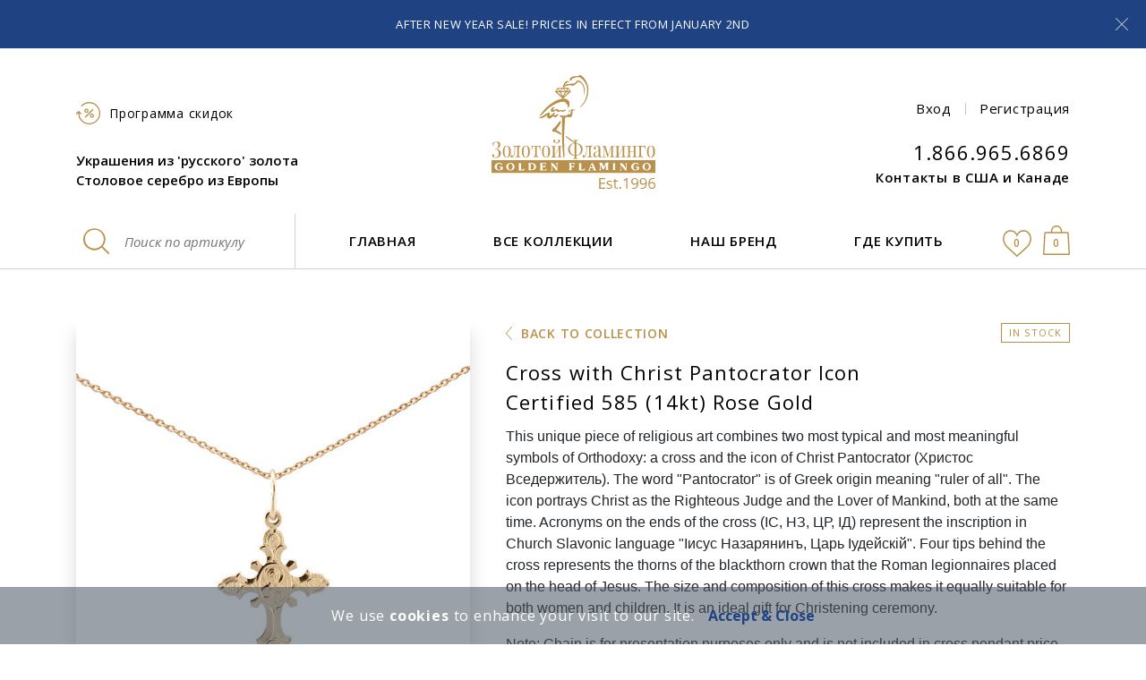

--- FILE ---
content_type: text/html; charset=utf-8
request_url: https://www.goldenflamingo.us/ru/collections/orthodox_cross_pendants/T10006182/
body_size: 19652
content:








<!DOCTYPE html>
<html lang="ru" dir="ltr">
    <head>
      <link rel="preconnect" href="https://stats.g.doubleclick.net" />
      <link rel="preconnect" href="https://www.google-analytics.com" />
      <link rel="preconnect" href="https://googleads.g.doubleclick.net" />
      <link rel="preconnect" href="https://www.google.com.ua" />
      <link rel="preconnect" href="https://cdnjs.cloudflare.com" />
      <link rel="preconnect" href="https://www.googletagmanager.com" />
      
<script>
    var product_record = {     
        item_name: 'Cross with Christ Pantocrator Icon. Certified 585 (14kt) Rose Gold', // Название товара
        item_id: 'T10006182', // SKU товара
        price: '385,00', // цена товара
        item_brand: 'Normal', // New, Sale, Normal
        item_category: 'Православные крестики', // категория товара
        quantity: 1, // количество товара
        item_variant: "None" // вариация товара
    };
    var product_data = {};
    product_data['T10006182'] = product_record;
    var ga4_event_type = "select_promotion";
    var value = Math.round(parseFloat(product_record["price"]) * 0.04 * 100) / 100;
    var data = {
        event: "view_item",
          ecommerce: {
            value: value, //фактическая ценность конверсии, у всех товаров разная 
            items: [product_record],
            re_items: [
                {
                    id: product_record["item_id"], // id товара
                    google_business_vertical: "retail" //это значение никогда не меняется
                }
            ]
           }
        }
    //console.log("send view_item");
    //console.log(data);
    window.dataLayer = window.dataLayer || [];	
    dataLayer.push({ ecommerce: null });  // Clear the previous ecommerce object.
    dataLayer.push (data);

</script>

<!-- Google Tag Manager -->
<script>(function(w,d,s,l,i){w[l]=w[l]||[];w[l].push({'gtm.start':
new Date().getTime(),event:'gtm.js'});var f=d.getElementsByTagName(s)[0],
j=d.createElement(s),dl=l!='dataLayer'?'&l='+l:'';j.async=true;j.src=
'https://www.googletagmanager.com/gtm.js?id='+i+dl;f.parentNode.insertBefore(j,f);
})(window,document,'script','dataLayer','GTM-TS8BP5');</script>
<!-- End Google Tag Manager -->
        <!-- ALTERNATE HREFLANG-->
        
            <link rel="alternate" href="https://www.goldenflamingo.us/ru/collections/orthodox_cross_pendants/T10006182/" hreflang="ru" />
        
            <link rel="alternate" href="https://www.goldenflamingo.us/en/collections/orthodox_cross_pendants/T10006182/" hreflang="en" />
        
        
        <meta charset="UTF-8">
        <meta http-equiv="X-UA-Compatible" content="IE=edge">
        <meta name="viewport" content="width=device-width, initial-scale=1">
        
    
    <link rel="dns-prefetch" href="https://maps.gstatic.com">

        <title>Body cross Christ Pantocrator | Golden Flamingo</title>
        <!-- <link rel="icon" type="image/svg+xml" href="/static/core/img/favicon/favicon-frame1.svg"> -->
        <link rel="shortcut icon" type="image/x-icon" href="/static/core/img/favicon/favicon-frame1.png" />
        
    <meta name="description" content="Click and buy orthodox cross with Christ Pantocrator icon. Made of 585 rose gold in Russia">
    <meta name="keywords" content="orthodox, cross, christ-pantocrator, gold">

        <!-- OPEN GRAPH CARD-->
        
    <meta property="og:type" content="product" />
    <meta property="og:url" content="https://www.goldenflamingo.us/ru/collections/orthodox_cross_pendants/T10006182/" />
    <meta property="og:type" content="website" />
    <meta property="og:title" content="Cross with Christ Pantocrator Icon. Certified 585 (14kt) Rose Gold" />
    <meta property="og:description" content="Click and buy orthodox cross with Christ Pantocrator icon. Made of 585 rose gold in Russia" />
    <meta property="og:image" content="https://www.goldenflamingo.us/media/uploads/product/Christ_Pantocrator_Cross.jpg" />
    <meta property="product:price.amount" content="385,00" />
    <meta property="product:price.currency" content="USD" />
    <meta property="og:site_name" content="Golden Flamingo LLC" /> 


        <link rel="stylesheet" href="https://cdnjs.cloudflare.com/ajax/libs/twitter-bootstrap/4.1.1/css/bootstrap-reboot.min.css" integrity="sha256-a3w4//qXiRqiAYCbTNwqPMDJxpGa7eB6+VYPHaJpmLo=" crossorigin="anonymous" />
        <link rel="stylesheet" href="https://cdnjs.cloudflare.com/ajax/libs/twitter-bootstrap/4.1.1/css/bootstrap-grid.min.css" integrity="sha256-Q8nNKcntju0t1uAHHUxonugW0axeUnGCDzYut4AdH3c=" crossorigin="anonymous" />

        <link rel="stylesheet" href="/static/CACHE/css/base.788a430e4aee.css" type="text/css">
        
            <link rel="stylesheet" href="/static/CACHE/css/topbanner.88ce900c6463.css" type="text/css">
        
        
        
        
        

        
        
    <link rel="stylesheet" href="/static/CACHE/css/product.e07bdb564c87.css" type="text/css">
    <link rel="stylesheet" href="/static/CACHE/css/output.14912ec1832e.css" type="text/css">
    <link rel="stylesheet" href="/static/CACHE/css/output.40477a98209d.css" type="text/css">

        


        <style>
            .advanced-search-wrapper {
                visibility: hidden; /* for page loading */
            }
            .btn--busy {
                opacity: 0.6;
            }
            img.lazy--default:not(.loaded) {
                filter: blur(4px);
            }
            .modal-buttons {
                display: flex;
                justify-content: center;
            }
            .modal-buttons .btn {
                margin: 0 20px;
            }
            .pay_by_phone_form_contact_name {
                position: absolute;
                visibility: hidden;
            }
            #missingCredential {
                display: none !important;
            }
        </style>
        <script type="text/javascript">
            var discounted_page = "False";
            var winterTime = true;
            document.addEventListener('DOMContentLoaded', function() {
                elements = document.getElementsByClassName('advanced-search-wrapper');
                if(elements.length) {
                    setTimeout(function() {
                        elements[0].style.visibility = "visible";
                    }, 250);
                }
            });

            var lang = 'ru';
            var recaptchaV3SiteKey = '6LfHKpUdAAAAAMCrq4OlLHzlFDiH_rtzJirPirNz'
        </script>
        
    
        <script type="application/ld+json">
            {"@context": "http://schema.org/", "@type": "Product", "name": "Orthodox Cross. Certified 585 (14kt) Rose Gold. Cross with Christ Pantocrator Icon", "image": ["https://www.goldenflamingo.us/media/uploads/product/Christ_Pantocrator_Cross.jpg", "https://www.goldenflamingo.us/media/uploads/product/Christ_Pantocrator_cross_buy.jpg", "https://www.goldenflamingo.us/media/uploads/product/Christ_Pantocrator_orthodox.jpg", "https://www.goldenflamingo.us/media/uploads/product/gift-box-for-cross-pendant_3520f_fcFRSti.jpg"], "sku": "T10006182", "category": "https://www.goldenflamingo.us/ru/collections/orthodox_cross_pendants/", "url": "https://www.goldenflamingo.us/ru/collections/orthodox_cross_pendants/T10006182/", "description": "This unique piece of religious art combines two most typical and most meaningful symbols of Orthodoxy: a cross and the icon of Christ Pantocrator (\u0425\u0440\u0438\u0441\u0442\u043e\u0441 \u0412\u0441\u0435\u0434\u0435\u0440\u0436\u0438\u0442\u0435\u043b\u044c). The word \"Pantocrator\" is of Greek origin meaning \"ruler of all\". The icon portrays Christ as the Righteous Judge and the Lover of Mankind, both at the same time. Acronyms on the ends of the cross (IC, \u041d\u0417, \u0426\u0420, I\u0414) represent the inscription in Church Slavonic language \"\u0406\u0438\u0441\u0443\u0441 \u041d\u0430\u0437\u0430\u0440\u044f\u043d\u0438\u043d\u044a, \u0426\u0430\u0440\u044c \u0406\u0443\u0434\u0435\u0439\u0441\u043a\u0456\u0439\". Four tips behind the cross represents the thorns of the blackthorn crown that the Roman legionnaires placed on the head of Jesus. The size and composition of this cross makes it equally suitable for both women and children. It is an ideal gift for Christening ceremony.\r\nNote: Chain is for presentation purposes only and is not included in cross pendant price. Click and buy orthodox cross with Christ Pantocrator icon. Made of 585 rose gold in Russia", "brand": {"@type": "Brand", "name": "Golden Flamingo"}, "isSimilarTo": [{"@type": "Product", "url": "https://www.goldenflamingo.us/ru/collections/orthodox_cross_pendants/GF70021-RU/", "image": "https://www.goldenflamingo.us/media/uploads/product/russian-cross-pendant_gf70021_1760.jpg", "sku": "GF70021-RU", "offers": {"@type": "Offer", "priceCurrency": "USD", "itemCondition": "http://schema.org/NewCondition", "availability": "http://schema.org/InStock", "price": "305.00", "hasMerchantReturnPolicy": {"@type": "MerchantReturnPolicy", "returnFees": "https://schema.org/ReturnShippingFees", "returnPolicyCountry": "US", "applicableCountry": "US", "itemCondition": "https://schema.org/NewCondition", "returnMethod": "https://schema.org/ReturnByMail", "returnPolicyCategory": "https://schema.org/MerchantReturnFiniteReturnWindow", "merchantReturnDays": 10, "returnShippingFeesAmount": {"@type": "MonetaryAmount", "value": "15.00", "currency": "USD"}}, "shippingDetails": [{"@type": "OfferShippingDetails", "shippingRate": {"@type": "MonetaryAmount", "value": 0.0, "currency": "USD"}, "shippingDestination": {"@type": "DefinedRegion", "addressCountry": "US"}, "deliveryTime": {"@type": "ShippingDeliveryTime", "handlingTime": {"@type": "QuantitativeValue", "minValue": 0, "maxValue": 1, "unitCode": "DAY"}, "transitTime": {"@type": "QuantitativeValue", "minValue": 3, "maxValue": 5, "unitCode": "DAY"}}, "name": "USPS Priority Mail Standard"}, {"@type": "OfferShippingDetails", "shippingRate": {"@type": "MonetaryAmount", "value": 33.0, "currency": "USD"}, "shippingDestination": {"@type": "DefinedRegion", "addressCountry": "US"}, "deliveryTime": {"@type": "ShippingDeliveryTime", "handlingTime": {"@type": "QuantitativeValue", "minValue": 0, "maxValue": 1, "unitCode": "DAY"}, "transitTime": {"@type": "QuantitativeValue", "minValue": 1, "maxValue": 2, "unitCode": "DAY"}}, "name": "USPS Priority Mail Express"}]}}, {"@type": "Product", "url": "https://www.goldenflamingo.us/ru/collections/orthodox_cross_pendants/T13186163/", "image": "https://www.goldenflamingo.us/media/uploads/product/%D0%BD%D0%B8%D0%BA%D0%B0-diamond-orthodox-cross_t13186163_1760m.jpg", "sku": "T13186163", "offers": {"@type": "Offer", "priceCurrency": "USD", "itemCondition": "http://schema.org/NewCondition", "availability": "http://schema.org/InStock", "price": "323.00", "hasMerchantReturnPolicy": {"@type": "MerchantReturnPolicy", "returnFees": "https://schema.org/ReturnShippingFees", "returnPolicyCountry": "US", "applicableCountry": "US", "itemCondition": "https://schema.org/NewCondition", "returnMethod": "https://schema.org/ReturnByMail", "returnPolicyCategory": "https://schema.org/MerchantReturnFiniteReturnWindow", "merchantReturnDays": 10, "returnShippingFeesAmount": {"@type": "MonetaryAmount", "value": "15.00", "currency": "USD"}}, "shippingDetails": [{"@type": "OfferShippingDetails", "shippingRate": {"@type": "MonetaryAmount", "value": 0.0, "currency": "USD"}, "shippingDestination": {"@type": "DefinedRegion", "addressCountry": "US"}, "deliveryTime": {"@type": "ShippingDeliveryTime", "handlingTime": {"@type": "QuantitativeValue", "minValue": 0, "maxValue": 1, "unitCode": "DAY"}, "transitTime": {"@type": "QuantitativeValue", "minValue": 3, "maxValue": 5, "unitCode": "DAY"}}, "name": "USPS Priority Mail Standard"}, {"@type": "OfferShippingDetails", "shippingRate": {"@type": "MonetaryAmount", "value": 33.0, "currency": "USD"}, "shippingDestination": {"@type": "DefinedRegion", "addressCountry": "US"}, "deliveryTime": {"@type": "ShippingDeliveryTime", "handlingTime": {"@type": "QuantitativeValue", "minValue": 0, "maxValue": 1, "unitCode": "DAY"}, "transitTime": {"@type": "QuantitativeValue", "minValue": 1, "maxValue": 2, "unitCode": "DAY"}}, "name": "USPS Priority Mail Express"}]}}, {"@type": "Product", "url": "https://www.goldenflamingo.us/ru/collections/orthodox_cross_pendants/T10006099/", "image": "https://www.goldenflamingo.us/media/uploads/product/orthodox-cross-pendant_T10006099_1760.jpg", "sku": "T10006099", "offers": {"@type": "Offer", "priceCurrency": "USD", "itemCondition": "http://schema.org/NewCondition", "availability": "http://schema.org/InStock", "price": "655.00", "hasMerchantReturnPolicy": {"@type": "MerchantReturnPolicy", "returnFees": "https://schema.org/ReturnShippingFees", "returnPolicyCountry": "US", "applicableCountry": "US", "itemCondition": "https://schema.org/NewCondition", "returnMethod": "https://schema.org/ReturnByMail", "returnPolicyCategory": "https://schema.org/MerchantReturnFiniteReturnWindow", "merchantReturnDays": 10, "returnShippingFeesAmount": {"@type": "MonetaryAmount", "value": "15.00", "currency": "USD"}}, "shippingDetails": [{"@type": "OfferShippingDetails", "shippingRate": {"@type": "MonetaryAmount", "value": 0.0, "currency": "USD"}, "shippingDestination": {"@type": "DefinedRegion", "addressCountry": "US"}, "deliveryTime": {"@type": "ShippingDeliveryTime", "handlingTime": {"@type": "QuantitativeValue", "minValue": 0, "maxValue": 1, "unitCode": "DAY"}, "transitTime": {"@type": "QuantitativeValue", "minValue": 3, "maxValue": 5, "unitCode": "DAY"}}, "name": "USPS Priority Mail Standard"}, {"@type": "OfferShippingDetails", "shippingRate": {"@type": "MonetaryAmount", "value": 33.0, "currency": "USD"}, "shippingDestination": {"@type": "DefinedRegion", "addressCountry": "US"}, "deliveryTime": {"@type": "ShippingDeliveryTime", "handlingTime": {"@type": "QuantitativeValue", "minValue": 0, "maxValue": 1, "unitCode": "DAY"}, "transitTime": {"@type": "QuantitativeValue", "minValue": 1, "maxValue": 2, "unitCode": "DAY"}}, "name": "USPS Priority Mail Express"}]}}, {"@type": "Product", "url": "https://www.goldenflamingo.us/ru/collections/orthodox_cross_pendants/T10086111/", "image": "https://www.goldenflamingo.us/media/uploads/product/phoenix-bird-orthodox-cross_t10086111_1280.jpg", "sku": "T10086111", "offers": {"@type": "Offer", "priceCurrency": "USD", "itemCondition": "http://schema.org/NewCondition", "availability": "http://schema.org/InStock", "price": "395.00", "hasMerchantReturnPolicy": {"@type": "MerchantReturnPolicy", "returnFees": "https://schema.org/ReturnShippingFees", "returnPolicyCountry": "US", "applicableCountry": "US", "itemCondition": "https://schema.org/NewCondition", "returnMethod": "https://schema.org/ReturnByMail", "returnPolicyCategory": "https://schema.org/MerchantReturnFiniteReturnWindow", "merchantReturnDays": 10, "returnShippingFeesAmount": {"@type": "MonetaryAmount", "value": "15.00", "currency": "USD"}}, "shippingDetails": [{"@type": "OfferShippingDetails", "shippingRate": {"@type": "MonetaryAmount", "value": 0.0, "currency": "USD"}, "shippingDestination": {"@type": "DefinedRegion", "addressCountry": "US"}, "deliveryTime": {"@type": "ShippingDeliveryTime", "handlingTime": {"@type": "QuantitativeValue", "minValue": 0, "maxValue": 1, "unitCode": "DAY"}, "transitTime": {"@type": "QuantitativeValue", "minValue": 3, "maxValue": 5, "unitCode": "DAY"}}, "name": "USPS Priority Mail Standard"}, {"@type": "OfferShippingDetails", "shippingRate": {"@type": "MonetaryAmount", "value": 33.0, "currency": "USD"}, "shippingDestination": {"@type": "DefinedRegion", "addressCountry": "US"}, "deliveryTime": {"@type": "ShippingDeliveryTime", "handlingTime": {"@type": "QuantitativeValue", "minValue": 0, "maxValue": 1, "unitCode": "DAY"}, "transitTime": {"@type": "QuantitativeValue", "minValue": 1, "maxValue": 2, "unitCode": "DAY"}}, "name": "USPS Priority Mail Express"}]}}, {"@type": "Product", "url": "https://www.goldenflamingo.us/ru/collections/orthodox_cross_pendants/T13006168/", "image": "https://www.goldenflamingo.us/media/uploads/product/orthodox-crucifix-pendant_440.jpg", "sku": "T13006168", "offers": {"@type": "Offer", "priceCurrency": "USD", "itemCondition": "http://schema.org/NewCondition", "availability": "http://schema.org/InStock", "price": "620.00", "hasMerchantReturnPolicy": {"@type": "MerchantReturnPolicy", "returnFees": "https://schema.org/ReturnShippingFees", "returnPolicyCountry": "US", "applicableCountry": "US", "itemCondition": "https://schema.org/NewCondition", "returnMethod": "https://schema.org/ReturnByMail", "returnPolicyCategory": "https://schema.org/MerchantReturnFiniteReturnWindow", "merchantReturnDays": 10, "returnShippingFeesAmount": {"@type": "MonetaryAmount", "value": "15.00", "currency": "USD"}}, "shippingDetails": [{"@type": "OfferShippingDetails", "shippingRate": {"@type": "MonetaryAmount", "value": 0.0, "currency": "USD"}, "shippingDestination": {"@type": "DefinedRegion", "addressCountry": "US"}, "deliveryTime": {"@type": "ShippingDeliveryTime", "handlingTime": {"@type": "QuantitativeValue", "minValue": 0, "maxValue": 1, "unitCode": "DAY"}, "transitTime": {"@type": "QuantitativeValue", "minValue": 3, "maxValue": 5, "unitCode": "DAY"}}, "name": "USPS Priority Mail Standard"}, {"@type": "OfferShippingDetails", "shippingRate": {"@type": "MonetaryAmount", "value": 33.0, "currency": "USD"}, "shippingDestination": {"@type": "DefinedRegion", "addressCountry": "US"}, "deliveryTime": {"@type": "ShippingDeliveryTime", "handlingTime": {"@type": "QuantitativeValue", "minValue": 0, "maxValue": 1, "unitCode": "DAY"}, "transitTime": {"@type": "QuantitativeValue", "minValue": 1, "maxValue": 2, "unitCode": "DAY"}}, "name": "USPS Priority Mail Express"}]}}, {"@type": "Product", "url": "https://www.goldenflamingo.us/ru/collections/chains/GF60841691/", "image": "https://www.goldenflamingo.us/media/uploads/product/double-rombo-585-rose-gold-chain_GF60841691_3.6mm_1760m.jpg", "sku": "GF60841691", "offers": {"@type": "Offer", "priceCurrency": "USD", "itemCondition": "http://schema.org/NewCondition", "availability": "http://schema.org/InStock", "price": "1430.00", "hasMerchantReturnPolicy": {"@type": "MerchantReturnPolicy", "returnFees": "https://schema.org/ReturnShippingFees", "returnPolicyCountry": "US", "applicableCountry": "US", "itemCondition": "https://schema.org/NewCondition", "returnMethod": "https://schema.org/ReturnByMail", "returnPolicyCategory": "https://schema.org/MerchantReturnFiniteReturnWindow", "merchantReturnDays": 10, "returnShippingFeesAmount": {"@type": "MonetaryAmount", "value": "15.00", "currency": "USD"}}, "shippingDetails": [{"@type": "OfferShippingDetails", "shippingRate": {"@type": "MonetaryAmount", "value": 0.0, "currency": "USD"}, "shippingDestination": {"@type": "DefinedRegion", "addressCountry": "US"}, "deliveryTime": {"@type": "ShippingDeliveryTime", "handlingTime": {"@type": "QuantitativeValue", "minValue": 0, "maxValue": 1, "unitCode": "DAY"}, "transitTime": {"@type": "QuantitativeValue", "minValue": 3, "maxValue": 5, "unitCode": "DAY"}}, "name": "USPS Priority Mail Standard"}, {"@type": "OfferShippingDetails", "shippingRate": {"@type": "MonetaryAmount", "value": 33.0, "currency": "USD"}, "shippingDestination": {"@type": "DefinedRegion", "addressCountry": "US"}, "deliveryTime": {"@type": "ShippingDeliveryTime", "handlingTime": {"@type": "QuantitativeValue", "minValue": 0, "maxValue": 1, "unitCode": "DAY"}, "transitTime": {"@type": "QuantitativeValue", "minValue": 1, "maxValue": 2, "unitCode": "DAY"}}, "name": "USPS Priority Mail Express"}]}}, {"@type": "Product", "url": "https://www.goldenflamingo.us/ru/collections/chains/GF60844151/", "image": "https://www.goldenflamingo.us/media/uploads/product/russian-gold-round-cable-chain_gf60844151_1760m.jpg", "sku": "GF60844151", "offers": {"@type": "Offer", "priceCurrency": "USD", "itemCondition": "http://schema.org/NewCondition", "availability": "http://schema.org/InStock", "price": "715.00", "hasMerchantReturnPolicy": {"@type": "MerchantReturnPolicy", "returnFees": "https://schema.org/ReturnShippingFees", "returnPolicyCountry": "US", "applicableCountry": "US", "itemCondition": "https://schema.org/NewCondition", "returnMethod": "https://schema.org/ReturnByMail", "returnPolicyCategory": "https://schema.org/MerchantReturnFiniteReturnWindow", "merchantReturnDays": 10, "returnShippingFeesAmount": {"@type": "MonetaryAmount", "value": "15.00", "currency": "USD"}}, "shippingDetails": [{"@type": "OfferShippingDetails", "shippingRate": {"@type": "MonetaryAmount", "value": 0.0, "currency": "USD"}, "shippingDestination": {"@type": "DefinedRegion", "addressCountry": "US"}, "deliveryTime": {"@type": "ShippingDeliveryTime", "handlingTime": {"@type": "QuantitativeValue", "minValue": 0, "maxValue": 1, "unitCode": "DAY"}, "transitTime": {"@type": "QuantitativeValue", "minValue": 3, "maxValue": 5, "unitCode": "DAY"}}, "name": "USPS Priority Mail Standard"}, {"@type": "OfferShippingDetails", "shippingRate": {"@type": "MonetaryAmount", "value": 33.0, "currency": "USD"}, "shippingDestination": {"@type": "DefinedRegion", "addressCountry": "US"}, "deliveryTime": {"@type": "ShippingDeliveryTime", "handlingTime": {"@type": "QuantitativeValue", "minValue": 0, "maxValue": 1, "unitCode": "DAY"}, "transitTime": {"@type": "QuantitativeValue", "minValue": 1, "maxValue": 2, "unitCode": "DAY"}}, "name": "USPS Priority Mail Express"}]}}, {"@type": "Product", "url": "https://www.goldenflamingo.us/ru/collections/chains/GF60844241/", "image": "https://www.goldenflamingo.us/media/uploads/product/spiga-gold-chain_gf60844241_1760m.jpg", "sku": "GF60844241", "offers": {"@type": "Offer", "priceCurrency": "USD", "itemCondition": "http://schema.org/NewCondition", "availability": "http://schema.org/InStock", "price": "820.00", "hasMerchantReturnPolicy": {"@type": "MerchantReturnPolicy", "returnFees": "https://schema.org/ReturnShippingFees", "returnPolicyCountry": "US", "applicableCountry": "US", "itemCondition": "https://schema.org/NewCondition", "returnMethod": "https://schema.org/ReturnByMail", "returnPolicyCategory": "https://schema.org/MerchantReturnFiniteReturnWindow", "merchantReturnDays": 10, "returnShippingFeesAmount": {"@type": "MonetaryAmount", "value": "15.00", "currency": "USD"}}, "shippingDetails": [{"@type": "OfferShippingDetails", "shippingRate": {"@type": "MonetaryAmount", "value": 0.0, "currency": "USD"}, "shippingDestination": {"@type": "DefinedRegion", "addressCountry": "US"}, "deliveryTime": {"@type": "ShippingDeliveryTime", "handlingTime": {"@type": "QuantitativeValue", "minValue": 0, "maxValue": 1, "unitCode": "DAY"}, "transitTime": {"@type": "QuantitativeValue", "minValue": 3, "maxValue": 5, "unitCode": "DAY"}}, "name": "USPS Priority Mail Standard"}, {"@type": "OfferShippingDetails", "shippingRate": {"@type": "MonetaryAmount", "value": 33.0, "currency": "USD"}, "shippingDestination": {"@type": "DefinedRegion", "addressCountry": "US"}, "deliveryTime": {"@type": "ShippingDeliveryTime", "handlingTime": {"@type": "QuantitativeValue", "minValue": 0, "maxValue": 1, "unitCode": "DAY"}, "transitTime": {"@type": "QuantitativeValue", "minValue": 1, "maxValue": 2, "unitCode": "DAY"}}, "name": "USPS Priority Mail Express"}]}}, {"@type": "Product", "url": "https://www.goldenflamingo.us/ru/collections/silver-serveware/27115222-P/", "image": "https://www.goldenflamingo.us/media/uploads/product/silver-wine-glass_27115222-p_1760m.jpg", "sku": "27115222-P", "offers": {"@type": "Offer", "priceCurrency": "USD", "itemCondition": "http://schema.org/NewCondition", "availability": "http://schema.org/InStock", "price": "517.50", "hasMerchantReturnPolicy": {"@type": "MerchantReturnPolicy", "returnFees": "https://schema.org/ReturnShippingFees", "returnPolicyCountry": "US", "applicableCountry": "US", "itemCondition": "https://schema.org/NewCondition", "returnMethod": "https://schema.org/ReturnByMail", "returnPolicyCategory": "https://schema.org/MerchantReturnFiniteReturnWindow", "merchantReturnDays": 10, "returnShippingFeesAmount": {"@type": "MonetaryAmount", "value": "15.00", "currency": "USD"}}, "shippingDetails": [{"@type": "OfferShippingDetails", "shippingRate": {"@type": "MonetaryAmount", "value": 0.0, "currency": "USD"}, "shippingDestination": {"@type": "DefinedRegion", "addressCountry": "US"}, "deliveryTime": {"@type": "ShippingDeliveryTime", "handlingTime": {"@type": "QuantitativeValue", "minValue": 0, "maxValue": 1, "unitCode": "DAY"}, "transitTime": {"@type": "QuantitativeValue", "minValue": 3, "maxValue": 5, "unitCode": "DAY"}}, "name": "USPS Priority Mail Standard"}, {"@type": "OfferShippingDetails", "shippingRate": {"@type": "MonetaryAmount", "value": 33.0, "currency": "USD"}, "shippingDestination": {"@type": "DefinedRegion", "addressCountry": "US"}, "deliveryTime": {"@type": "ShippingDeliveryTime", "handlingTime": {"@type": "QuantitativeValue", "minValue": 0, "maxValue": 1, "unitCode": "DAY"}, "transitTime": {"@type": "QuantitativeValue", "minValue": 1, "maxValue": 2, "unitCode": "DAY"}}, "name": "USPS Priority Mail Express"}]}}, {"@type": "Product", "url": "https://www.goldenflamingo.us/ru/collections/baby-silver-spoons-and-cups/12202290/", "image": "https://www.goldenflamingo.us/media/uploads/product/christening-silver-spoon-angel_12202290_1760m.jpg", "sku": "12202290", "offers": {"@type": "Offer", "priceCurrency": "USD", "itemCondition": "http://schema.org/NewCondition", "availability": "http://schema.org/InStock", "price": "157.50", "hasMerchantReturnPolicy": {"@type": "MerchantReturnPolicy", "returnFees": "https://schema.org/ReturnShippingFees", "returnPolicyCountry": "US", "applicableCountry": "US", "itemCondition": "https://schema.org/NewCondition", "returnMethod": "https://schema.org/ReturnByMail", "returnPolicyCategory": "https://schema.org/MerchantReturnFiniteReturnWindow", "merchantReturnDays": 10, "returnShippingFeesAmount": {"@type": "MonetaryAmount", "value": "15.00", "currency": "USD"}}, "shippingDetails": [{"@type": "OfferShippingDetails", "shippingRate": {"@type": "MonetaryAmount", "value": 0.0, "currency": "USD"}, "shippingDestination": {"@type": "DefinedRegion", "addressCountry": "US"}, "deliveryTime": {"@type": "ShippingDeliveryTime", "handlingTime": {"@type": "QuantitativeValue", "minValue": 0, "maxValue": 1, "unitCode": "DAY"}, "transitTime": {"@type": "QuantitativeValue", "minValue": 3, "maxValue": 5, "unitCode": "DAY"}}, "name": "USPS Priority Mail Standard"}, {"@type": "OfferShippingDetails", "shippingRate": {"@type": "MonetaryAmount", "value": 33.0, "currency": "USD"}, "shippingDestination": {"@type": "DefinedRegion", "addressCountry": "US"}, "deliveryTime": {"@type": "ShippingDeliveryTime", "handlingTime": {"@type": "QuantitativeValue", "minValue": 0, "maxValue": 1, "unitCode": "DAY"}, "transitTime": {"@type": "QuantitativeValue", "minValue": 1, "maxValue": 2, "unitCode": "DAY"}}, "name": "USPS Priority Mail Express"}]}}], "material": "585 (14kt) rose gold", "weight": "1.05 g", "height": "2.8 cm", "width": "1.6 cm", "offers": {"@type": "Offer", "priceCurrency": "USD", "itemCondition": "http://schema.org/NewCondition", "availability": "http://schema.org/InStock", "url": "https://www.goldenflamingo.us/ru/collections/orthodox_cross_pendants/T10006182/", "price": "385.00", "hasMerchantReturnPolicy": {"@type": "MerchantReturnPolicy", "returnFees": "https://schema.org/ReturnShippingFees", "returnPolicyCountry": "US", "applicableCountry": "US", "itemCondition": "https://schema.org/NewCondition", "returnMethod": "https://schema.org/ReturnByMail", "returnPolicyCategory": "https://schema.org/MerchantReturnFiniteReturnWindow", "merchantReturnDays": 10, "returnShippingFeesAmount": {"@type": "MonetaryAmount", "value": "15.00", "currency": "USD"}}, "shippingDetails": [{"@type": "OfferShippingDetails", "shippingRate": {"@type": "MonetaryAmount", "value": 0.0, "currency": "USD"}, "shippingDestination": {"@type": "DefinedRegion", "addressCountry": "US"}, "deliveryTime": {"@type": "ShippingDeliveryTime", "handlingTime": {"@type": "QuantitativeValue", "minValue": 0, "maxValue": 1, "unitCode": "DAY"}, "transitTime": {"@type": "QuantitativeValue", "minValue": 3, "maxValue": 5, "unitCode": "DAY"}}, "name": "USPS Priority Mail Standard"}, {"@type": "OfferShippingDetails", "shippingRate": {"@type": "MonetaryAmount", "value": 33.0, "currency": "USD"}, "shippingDestination": {"@type": "DefinedRegion", "addressCountry": "US"}, "deliveryTime": {"@type": "ShippingDeliveryTime", "handlingTime": {"@type": "QuantitativeValue", "minValue": 0, "maxValue": 1, "unitCode": "DAY"}, "transitTime": {"@type": "QuantitativeValue", "minValue": 1, "maxValue": 2, "unitCode": "DAY"}}, "name": "USPS Priority Mail Express"}]}}
        </script>
    

        
            <script type="application/ld+json">
                {
                    "@context": "http://schema.org",
                    "@type": "Organization",
                    "name": "Golden Flamingo LLC", 
                    "url": "https://www.goldenflamingo.us/",
                    "logo": "https://www.goldenflamingo.us/static/core/img/logo/russian-jewelry_golden-flamingo-logo-ru-en.svg"
                }
            </script>
        

    <script type="text/javascript">
        function disablecontext(e) {
            var clickedEl = (e==null) ? event.srcElement.tagName : e.target.tagName;
            if (clickedEl == "IMG") {
                alert("Copying of this photo is prohibited");
                return false;
            }
        }
        document.oncontextmenu = disablecontext;
    </script>

</head>
<body >
<!-- Google Tag Manager (noscript) -->
<noscript><iframe src="https://www.googletagmanager.com/ns.html?id=GTM-TS8BP5"
height="0" width="0" style="display:none;visibility:hidden"></iframe></noscript>
<!-- End Google Tag Manager (noscript) -->
        
            





<header class="site-header is-bordered">
    
        <!-- top-banner-->
        <div class="top-banner alert fade show" role="alert">
            <p>After New Year Sale! Prices in effect from January 2nd</p>
            <button class="top-banner__close" type="button" data-dismiss="alert" aria-label="Close">
                <svg class="top-banner__closing-symbol">
                    <use xlink:href="/static/core/img/svg-sprite/sprite.svg#top-banner__closing-symbol"></use>
                </svg>
            </button>
        </div>
    

    <!-- mobile-menu-->
    <div class="mobile-menu">
        <button class="mobile-menu-button" id="mobile-menu-toggler" aria-controls="mobile-menu" aria-expanded="false" aria-label="Toggle navigation">
            <svg class="mobile-menu__button">
                <use xlink:href="/static/core/img/svg-sprite/sprite.svg#mobile-menu__button"></use>
            </svg>
            <span class="mobile-menu-button__text">Menu</span>
        </button>
        <div class="mobile-menu-icons">
            <a class="mobile-menu-icons__icon mobile-menu-icons__icon--wish-list" href="/ru/wishes/">
                <svg class="header__wish-list">
                    <use xlink:href="/static/core/img/svg-sprite/sprite.svg#header__wish-list"></use>
                </svg>

                <span class="mobile-menu-icons__amount">0</span>
            </a>
            <a class="mobile-menu-icons__icon mobile-menu-icons__icon--shopping-cart" href="/en/cart/">
                <svg class="header__shopping-cart">
                    <use xlink:href="/static/core/img/svg-sprite/sprite.svg#header__shopping-cart"></use>
                </svg>
                <span class="mobile-menu-icons__amount">0</span>
            </a>


            
                <button class="mobile-menu-icons__icon mobile-menu-icons__icon--login" data-toggle="modal" data-target="#modal-sign-in" data-dismiss="modal">
                    <svg class="header__sign-in">
                        <use xlink:href="/static/core/img/svg-sprite/sprite.svg#header__sign-in"></use>
                    </svg>
                </button>
            
        </div>
        <div class="mobile-menu-window" id="mobile-menu">
            <nav class="mobile-menu-nav">
                <div class="mobile-menu-nav__button-wrapper">
                    <button class="mobile-menu-nav__close" id="mobile-menu-close-button" aria-controls="mobile-menu" aria-expanded="false" aria-label="Close navigation">
                        <svg class="top-banner__closing-symbol">
                            <use xlink:href="/static/core/img/svg-sprite/sprite.svg#top-banner__closing-symbol"></use>
                        </svg>
                    </button>
                </div>
                <ul class="mobile-menu-items">
                    <li class="mobile-menu-item">
                        <a class="mobile-menu-link" href="/ru/">Главная</a>
                    </li>
                    <li class="mobile-menu-item">
                        <a class="mobile-menu-link" href="/ru/collections/">Все коллекции</a>
                    </li>
                    <li class="mobile-menu-item">
                        <a class="mobile-menu-link" href="/ru/about/Golden_Flamingo_introduction/">Наш бренд</a>
                    </li>
                    <li class="mobile-menu-item mobile-menu-expand">
                        <a class="mobile-menu-link mobile-menu-expand-link" href="#">Где купить
                            <svg class="mobile-menu__arrow--right">
                                <use xlink:href="/static/core/img/svg-sprite/sprite.svg#mobile-menu__arrow--right"></use>
                            </svg>
                        </a>
                        <ul class="mobile-menu-items mobile-menu-expand-content">
                            
                                <li class="mobile-menu-item">
                                    <a class="mobile-menu-link" href="/ru/store/brooklyn/">New York</a>
                                </li>
                            
                                <li class="mobile-menu-item">
                                    <a class="mobile-menu-link" href="/ru/store/Toronto/">Toronto</a>
                                </li>
                            
                        </ul>
                    </li>
                    <li class="mobile-menu-item mobile-menu-expand">
                        <a class="mobile-menu-link mobile-menu-expand-link" href="#">Сервис
                            <svg class="mobile-menu__arrow--right">
                                <use xlink:href="/static/core/img/svg-sprite/sprite.svg#mobile-menu__arrow--right"></use>
                            </svg>
                        </a>
                        <ul class="mobile-menu-items mobile-menu-expand-content">
                            <li class="mobile-menu-item">
                                <a class="mobile-menu-link" href="/ru/customer-service/">Контакты</a>
                            </li>
                            
                                <li class="mobile-menu-item">
                                    <a class="mobile-menu-link" href="/ru/customer-service/sales-policy/">Торговые правила</a>
                                </li>
                            
                                <li class="mobile-menu-item">
                                    <a class="mobile-menu-link" href="/ru/customer-service/privacy-policy/">Конфиденциальность</a>
                                </li>
                            
                                <li class="mobile-menu-item">
                                    <a class="mobile-menu-link" href="/ru/customer-service/jewelry-financing-and-layaway/">Кредит и рассрочка</a>
                                </li>
                            
                                <li class="mobile-menu-item">
                                    <a class="mobile-menu-link" href="/ru/customer-service/personal-jewelry-insurance/">Страховка украшений</a>
                                </li>
                            
                                <li class="mobile-menu-item">
                                    <a class="mobile-menu-link" href="/ru/customer-service/international-orders/">Международные заказы</a>
                                </li>
                            
                            <li class="mobile-menu-item">
                                <a class="mobile-menu-link" href="/ru/customer-service/reward-program/">Программа скидок</a>
                            </li>
                            <li class="mobile-menu-item">
                                <a class="mobile-menu-link" href="/ru/guestbook/">Отзывы</a>
                            </li>
                            
                        </ul>
                    </li>
                    <li class="mobile-menu-item">
                        <a class="mobile-menu-link" href="/ru/education/">Это интересно</a>
                    </li>
                    
                    <li class="mobile-menu-item mobile-menu-expand">
                        <a class="mobile-menu-link mobile-menu-expand-link" href="/ru/expansion/Invitation/">Сотрудничество
                            <svg class="mobile-menu__arrow--right">
                                <use xlink:href="/static/core/img/svg-sprite/sprite.svg#mobile-menu__arrow--right"></use>
                            </svg>
                        </a>
                        <ul class="mobile-menu-items mobile-menu-expand-content">
                            
                                <li class="mobile-menu-item">
                                    <a  class="mobile-menu-link" href="/ru/expansion/Invitation/">Партнёрство</a>
                                </li>
                            
                                <li class="mobile-menu-item">
                                    <a  class="mobile-menu-link" href="/ru/expansion/suppliers/">Поставщикам украшений</a>
                                </li>
                            
                                <li class="mobile-menu-item">
                                    <a  class="mobile-menu-link" href="/ru/expansion/job-opportunities/">Вакансии</a>
                                </li>
                            
                        </ul>
                    </li>
                    <li class="mobile-menu-item">
                        <a class="mobile-menu-link" href="/ru/collections/gift-cards/GC/">Подарочная карта</a>
                    </li>
                    <li class="mobile-menu-item">
                        <a class="mobile-menu-link" href="https://youtu.be/4l5_hkR3EBw" rel="nofollow" target="_blank">Видео</a>
                    </li>
                    <li class="mobile-menu-item">
                        <a class="mobile-menu-link" href="/ru/sitemap/">Карта сайта</a>
                    </li>
                </ul>
            </nav>

            <div class="mobile-menu-login">
                
                    <div class="login">
                        <button class="login__item login__item--sign-in" data-toggle="modal" data-target="#modal-sign-in" data-dismiss="modal">Вход</button>
                        <span class="login__divider"></span>
                        <button class="login__item login__item--register" data-toggle="modal" data-target="#modal-register" data-dismiss="modal">Регистрация</button>
                    </div>
                
            </div>

            <div class="mobile-menu-customer-care">
                <div class="customer-care">
                    <a class="customer-care__tel" href="tel:+18669656869">1.866.965.6869</a>
                    <a class="customer-care__title" href="/ru/customer-service/">Контакты в США и Канаде</a>
                </div>
            </div>
        </div>
    </div>
    <!-- header-middle-->
    <div class="container">
        <div class="row">
            <div class="header-middle">
                <div class="header-middle__item header-middle__item--logo">
                    <div class="header-middle__logo">
                        <a class="header-logo" href="/ru/">
                            
                                <img src="/static/core/img/logo/russian-jewelry_golden-flamingo-logo-ru-en.svg"
                                     alt="Golden Flamingo rose gold jewelry trade mark"
                                     width="183" height="127" />
                            
                        </a>
                        
                    </div>
                </div>
                <div class="header-middle__item header-middle__item--description">
                    <div class="header-middle__loyalty">
                        <a class="header-loyalty" href="/ru/customer-service/reward-program/">
                            <svg class="membership-discount-sign_header">
                                <use xlink:href="/static/core/img/svg-sprite/sprite.svg#membership-discount-sign_header"></use>
                            </svg>
                            
                            <span>Программа скидок</span>
                        </a>
                    </div>
                    <div class="header-middle__description">
                        <div class="header-description">
                            <strong>Украшения из &#x27;русского&#x27; золота</strong>
                            <strong>Столовое серебро из Европы</strong>
                        </div>
                    </div>
                </div>

                <div class="header-middle__item header-middle__item--contacts">
                    <div class="header-middle__login">
                        
                            <div class="login">
                                <button class="login__item login__item--sign-in" data-toggle="modal" data-target="#modal-sign-in" data-dismiss="modal">Вход</button>
                                <span class="login__divider"></span>
                                <button class="login__item login__item--register" data-toggle="modal" data-target="#modal-register" data-dismiss="modal">Регистрация</button>
                            </div>
                        


                    </div>
                    <div class="header-middle__customer-care">
                        <div class="customer-care">
                            <a class="customer-care__tel" href="tel:+1.866.965.6869">1.866.965.6869</a>
                            <a class="customer-care__title" href="/ru/customer-service/">Контакты в США и Канаде</a>
                        </div>
                    </div>
                </div>
            </div>
        </div>
    </div>
    <!-- header-desktop-->
    <div class="header-desktop-wrapper">
        <div class="container">
            <div class="row">
                <nav class="header-desktop">
                    <div class="header-desktop-search">
                        <form action="/ru/search/" data-specific-sku-action="/ru/collections/go/12345/" class="sku-search js-validation-sku-search">
                            <input class="sku-search__input" type="text" name="itemcode" value="" placeholder="Поиск по артикулу" />
                            <input class="sku-search__btn" type="submit">
                            <div class="sku-search__icon">
                                <svg class="jewelry-search-by-sku_header">
                                    <use xlink:href="/static/core/img/svg-sprite/sprite.svg#jewelry-search-by-sku_header"></use>
                                </svg>
                            </div>
                        </form>
                    </div>
                    <ul class="desktop-menu">
                        <li class="desktop-menu__list">
                            <a class="desktop-menu__link" href="/ru/">Главная</a>
                        </li>
                        <li class="desktop-menu__list has-dropdown">
                                <a class="desktop-menu__link" href="/ru/collections/">Все коллекции</a>
                            <div class="dropdown-collections header-dropdown">
                                <div class="container">
                                    <div class="row">
                                        <div class="dropdown-collections__content">
                                            <ul class="dropdown-collections__list all-collections">
                                                <li>
                                                    <a href="/ru/collections/">Все коллекции</a>
                                                </li>
                                            </ul>
                                            <ul class="dropdown-collections__list individual-pages">
                                                
                                                    <li>
                                                        <a href="/ru/collections/estate_jewelry/">Серьги из гипоаллергенного золота с бриллиантами</a>
                                                    </li>
                                                
                                                    <li>
                                                        <a href="/ru/collections/diamond-rose-gold-rings/">Кольца из гипоаллергенного золота с бриллиантами</a>
                                                    </li>
                                                
                                                    <li>
                                                        <a href="/ru/collections/diamond-rose-gold-pendants/">Подвески из гипоаллергенного золота с бриллиантами</a>
                                                    </li>
                                                
                                                    <li>
                                                        <a href="/ru/collections/chains/">Цепи и браслеты из гипоаллергенного золота</a>
                                                    </li>
                                                
                                                    <li>
                                                        <a href="/ru/collections/orthodox_cross_pendants/">Православные крестики</a>
                                                    </li>
                                                
                                                    <li>
                                                        <a href="/ru/collections/cheap-jewelry/">Бюджетные украшения из 585 золота</a>
                                                    </li>
                                                
                                                    <li>
                                                        <a href="/ru/collections/stud-earrings/">Серьги-пусеты и серьги-цепочки из гипоаллергенного золота</a>
                                                    </li>
                                                
                                                    <li>
                                                        <a href="/ru/collections/gold-bridal-jewelry/">Cвадебные кольца</a>
                                                    </li>
                                                
                                                    <li>
                                                        <a href="/ru/collections/kids_jewelry/">Детские серьги</a>
                                                    </li>
                                                
                                                    <li>
                                                        <a href="/ru/collections/baby-silver-spoons-and-cups/">Детские серебряные ложки</a>
                                                    </li>
                                                
                                                    <li>
                                                        <a href="/ru/collections/silver-cutlery/">Столовое серебро из Европы</a>
                                                    </li>
                                                
                                                    <li>
                                                        <a href="/ru/collections/silver-serveware/">Серебряная столовая посуда</a>
                                                    </li>
                                                
                                                    <li>
                                                        <a href="/ru/collections/pearl-jewelry/">Золотые украшения с жемчугом</a>
                                                    </li>
                                                
                                                    <li>
                                                        <a href="/ru/collections/jewelry-care/">Экологичные средства для чистки золота и серебра</a>
                                                    </li>
                                                
                                            </ul>
                                        </div>
                                    </div>
                                </div>
                            </div>
                        </li>
                        <li class="desktop-menu-item">
                            <a class="desktop-menu__link" href="/ru/about/Golden_Flamingo_introduction/">Наш бренд</a>
                        </li>
                        <li class="desktop-menu__list has-dropdown has-dropdown--relative">
                            <a class="desktop-menu__link" href="#">Где купить</a>
                            <div class="dropdown-stores header-dropdown">
                                <div class="dropdown-stores__content">
                                    <ul class="dropdown-stores__list all-stores">
                                        
                                            <li>
                                                <a href="/ru/store/brooklyn/">
                                                    <svg class="golden-flamingo-american-jewelry-store_rose">
                                                        <use xlink:href="/static/core/img/svg-sprite/sprite.svg#golden-flamingo-american-jewelry-store_rose"></use>
                                                    </svg>
                                                    <span>New York</span>
                                                </a>
                                            </li>
                                        
                                            <li>
                                                <a href="/ru/store/Toronto/">
                                                    <svg class="golden-flamingo-canadian-jewelry-store_maple-leaf">
                                                        <use xlink:href="/static/core/img/svg-sprite/sprite.svg#golden-flamingo-canadian-jewelry-store_maple-leaf"></use>
                                                    </svg>
                                                    <span>Toronto</span>
                                                </a>
                                            </li>
                                        
                                    </ul>
                                </div>
                            </div>
                        </li>
                    </ul>
                    <div class="header-desktop-icons">
                        <a class="header-desktop-icons__icon header-desktop-icons__icon--wish-list" href="/ru/wishes/">
                            <svg class="header__wish-list--stroke-and-fill">
                                <use xlink:href="/static/core/img/svg-sprite/sprite.svg#header__wish-list--stroke-and-fill"></use>
                            </svg>

                            <span class="header-desktop-icons__amount">0</span>
                        </a>
                        <a class="header-desktop-icons__icon header-desktop-icons__icon--shopping-cart " href="/en/cart/">
                            <svg class="header__shopping-cart--stroke-and-fill">
                                <use xlink:href="/static/core/img/svg-sprite/sprite.svg#header__shopping-cart--stroke-and-fill"></use>
                            </svg>
                            <span class="header-desktop-icons__amount" id="header_desktop_cart_count">0</span>
                        </a>
                    </div>
                </nav>
            </div>
        </div>
    </div>


    
</header>

        
        
        

        
    <main class="site-main">
        <section class="product-page-main">
            <div class="container">
                <div class="row">
                    <div class="product-page-main__wrapper">

                        <!-- Product's header -->
                        <div class="product-top-block">
                            
                                <div class="product-back-link">
                                    <a href="/ru/collections/orthodox_cross_pendants/?page=2&amp;per_page=28#item_T10006182">Back to collection</a>
                                </div>
                            
                            <ul class="product-status-labels">
    
        <li class="status-label status-label--in-stock">In stock</li>
    
    
</ul>
                            <h1 class="product-discription-title">Cross with Christ Pantocrator Icon
                                
                                    <span class="product-discription-title__second-line">Certified 585 (14kt) Rose Gold</span>
                                
                            </h1>
                        </div>

                        <!-- Block with product's images, disclaimers, rating, sharing buttons -->
                        <div class="product-slider-block">
                            <div class="product-slider">

                                






<div class="product-slider__large-img">
    
    
    
        <div class="icon-zoom-wrapper">
            <svg class="icon-zoom">
                <use xlink:href="/static/core/img/svg-sprite/sprite.svg#icon-zoom"></use>
            </svg>
        </div>
    
    <div class="js-product-slider-for" style="display:none">
        
            
            
            




<div class="large-img-wrapper ">

    <a href="/media/uploads/product/Christ_Pantocrator_cross_buy.jpg"
       data-fancybox="images"
       data-caption="Cross with Christ Pantocrator Icon. Certified 585 (14kt) Rose Gold">

        
            <picture>
                <img src="/media/cache/uploads/product/44x44/0a/33/Christ_Pantocrator_Cross.jpg"
                     data-src="/media/cache/uploads/product/440x440/b9/87/Christ_Pantocrator_Cross.jpg"
                     alt="Cross with Christ Pantocrator Icon. Certified 585 (14kt) Rose Gold"
                     class="lazy lazy--default">
                <source data-srcset="/media/cache/uploads/product/440x440/b9/87/Christ_Pantocrator_Cross.jpg 1x, /media/cache/uploads/product/660x660/ae/54/Christ_Pantocrator_Cross.jpg 1.5x, /media/cache/uploads/product/880x880/95/f2/Christ_Pantocrator_Cross.jpg 2x, /media/cache/uploads/product/1320x1320/52/1e/Christ_Pantocrator_Cross.jpg 3x, /media/cache/uploads/product/1760x1760/85/a9/Christ_Pantocrator_Cross.jpg 4x"
                        media="(min-width: 480px)">
                <source data-srcset="/media/cache/uploads/product/330x330/b0/12/Christ_Pantocrator_Cross.jpg 1x, /media/cache/uploads/product/495x495/b3/24/Christ_Pantocrator_Cross.jpg 1.5x, /media/cache/uploads/product/660x660/ae/54/Christ_Pantocrator_Cross.jpg 2x, /media/cache/uploads/product/990x990/cb/a3/Christ_Pantocrator_Cross.jpg 3x, /media/cache/uploads/product/1320x1320/52/1e/Christ_Pantocrator_Cross.jpg 4x"
                        media="(max-width: 479px)">
            </picture>
        

    </a>

</div>

            
            
                
                




<div class="large-img-wrapper ">

    <a href="/media/uploads/product/Christ_Pantocrator_orthodox.jpg"
       data-fancybox="images"
       data-caption="Cross with Christ Pantocrator Icon. View 2">

        
            <picture>
                <img src="/media/cache/uploads/product/44x44/9e/fa/Christ_Pantocrator_orthodox.jpg"
                     data-src="/media/cache/uploads/product/440x440/85/47/Christ_Pantocrator_orthodox.jpg"
                     alt="Cross with Christ Pantocrator Icon. View 2"
                     class="lazy lazy--default">
                <source data-srcset="/media/cache/uploads/product/440x440/85/47/Christ_Pantocrator_orthodox.jpg 1x, /media/cache/uploads/product/660x660/bb/c7/Christ_Pantocrator_orthodox.jpg 1.5x, /media/cache/uploads/product/880x880/12/bb/Christ_Pantocrator_orthodox.jpg 2x, /media/cache/uploads/product/1320x1320/0a/bb/Christ_Pantocrator_orthodox.jpg 3x, /media/cache/uploads/product/1760x1760/3b/57/Christ_Pantocrator_orthodox.jpg 4x"
                        media="(min-width: 480px)">
                <source data-srcset="/media/cache/uploads/product/330x330/3c/ed/Christ_Pantocrator_orthodox.jpg 1x, /media/cache/uploads/product/495x495/eb/fa/Christ_Pantocrator_orthodox.jpg 1.5x, /media/cache/uploads/product/660x660/bb/c7/Christ_Pantocrator_orthodox.jpg 2x, /media/cache/uploads/product/990x990/a2/12/Christ_Pantocrator_orthodox.jpg 3x, /media/cache/uploads/product/1320x1320/0a/bb/Christ_Pantocrator_orthodox.jpg 4x"
                        media="(max-width: 479px)">
            </picture>
        

    </a>

</div>
            
                
                




<div class="large-img-wrapper ">

    <a href="/media/uploads/product/gift-box-for-cross-pendant_3520f_fcFRSti.jpg"
       data-fancybox="images"
       data-caption="Boutique-quality Gift Box for Gold Cross Pendant by Golden Flamingo">

        
            <picture>
                <img src="/media/cache/uploads/product/44x44/85/8a/gift-box-for-cross-pendant_3520f_fcFRSti.jpg"
                     data-src="/media/cache/uploads/product/440x440/1f/6c/gift-box-for-cross-pendant_3520f_fcFRSti.jpg"
                     alt="Boutique-quality Gift Box for Gold Cross Pendant by Golden Flamingo"
                     class="lazy lazy--default">
                <source data-srcset="/media/cache/uploads/product/440x440/1f/6c/gift-box-for-cross-pendant_3520f_fcFRSti.jpg 1x, /media/cache/uploads/product/660x660/29/3d/gift-box-for-cross-pendant_3520f_fcFRSti.jpg 1.5x, /media/cache/uploads/product/880x880/4f/83/gift-box-for-cross-pendant_3520f_fcFRSti.jpg 2x, /media/cache/uploads/product/1320x1320/ea/d1/gift-box-for-cross-pendant_3520f_fcFRSti.jpg 3x, /media/cache/uploads/product/1760x1760/f8/4f/gift-box-for-cross-pendant_3520f_fcFRSti.jpg 4x"
                        media="(min-width: 480px)">
                <source data-srcset="/media/cache/uploads/product/330x330/da/3e/gift-box-for-cross-pendant_3520f_fcFRSti.jpg 1x, /media/cache/uploads/product/495x495/6f/59/gift-box-for-cross-pendant_3520f_fcFRSti.jpg 1.5x, /media/cache/uploads/product/660x660/29/3d/gift-box-for-cross-pendant_3520f_fcFRSti.jpg 2x, /media/cache/uploads/product/990x990/9b/9f/gift-box-for-cross-pendant_3520f_fcFRSti.jpg 3x, /media/cache/uploads/product/1320x1320/ea/d1/gift-box-for-cross-pendant_3520f_fcFRSti.jpg 4x"
                        media="(max-width: 479px)">
            </picture>
        

    </a>

</div>
            
        

        
        
    </div>
</div>
                                <div class="product-slider__text">
                                    <i>The product in the picture is not actual size</i>
                                    <i>Shades and hues on your monitor may vary depending on the settings</i>
                                </div>
                                




<div class="product-slider__thumbnails js-product-slider-nav" style="display:none">
    
        
        




<div class="thumbnail-wrapper ">
    
        
            <img data-src="/media/cache/uploads/product/60x60/26/86/Christ_Pantocrator_cross_buy.jpg"
                 data-srcset="/media/cache/uploads/product/60x60/26/86/Christ_Pantocrator_cross_buy.jpg 1x, /media/cache/uploads/product/90x90/a4/fc/Christ_Pantocrator_cross_buy.jpg 1.5x, /media/cache/uploads/product/120x120/b9/d1/Christ_Pantocrator_cross_buy.jpg 2x, /media/cache/uploads/product/180x180/fd/3e/Christ_Pantocrator_cross_buy.jpg 3x, /media/cache/uploads/product/240x240/ac/30/Christ_Pantocrator_cross_buy.jpg 4x"
                 alt="Cross with Christ Pantocrator Icon. Certified 585 (14kt) Rose Gold"
                 class="lazy">
        
    
</div>
    
        
        




<div class="thumbnail-wrapper ">
    
        
            <img data-src="/media/cache/uploads/product/60x60/f8/89/Christ_Pantocrator_orthodox.jpg"
                 data-srcset="/media/cache/uploads/product/60x60/f8/89/Christ_Pantocrator_orthodox.jpg 1x, /media/cache/uploads/product/90x90/98/ab/Christ_Pantocrator_orthodox.jpg 1.5x, /media/cache/uploads/product/120x120/11/f6/Christ_Pantocrator_orthodox.jpg 2x, /media/cache/uploads/product/180x180/dc/9c/Christ_Pantocrator_orthodox.jpg 3x, /media/cache/uploads/product/240x240/f4/2a/Christ_Pantocrator_orthodox.jpg 4x"
                 alt="Cross with Christ Pantocrator Icon. View 2"
                 class="lazy">
        
    
</div>
    
        
        




<div class="thumbnail-wrapper ">
    
        
            <img data-src="/media/cache/uploads/product/60x60/2e/9e/gift-box-for-cross-pendant_3520f_fcFRSti.jpg"
                 data-srcset="/media/cache/uploads/product/60x60/2e/9e/gift-box-for-cross-pendant_3520f_fcFRSti.jpg 1x, /media/cache/uploads/product/90x90/d4/df/gift-box-for-cross-pendant_3520f_fcFRSti.jpg 1.5x, /media/cache/uploads/product/120x120/c0/f3/gift-box-for-cross-pendant_3520f_fcFRSti.jpg 2x, /media/cache/uploads/product/180x180/31/e4/gift-box-for-cross-pendant_3520f_fcFRSti.jpg 3x, /media/cache/uploads/product/240x240/e8/74/gift-box-for-cross-pendant_3520f_fcFRSti.jpg 4x"
                 alt="Boutique-quality Gift Box for Gold Cross Pendant by Golden Flamingo"
                 class="lazy">
        
    
</div>
    

    
</div>
                            </div>
                            

<ul class="product-rating">
    <li>
        <button class="set-rating set-rating-3 js-rating-btn" data-toggle="modal" data-target="#modal-rating--form" data-dismiss="modal" data-rating="3">
            <span class="set-rating__icons">
                <svg class="icon-star">
                    <use xlink:href="/static/core/img/svg-sprite/sprite.svg#icon-star"></use>
                </svg>
                <svg class="icon-star">
                    <use xlink:href="/static/core/img/svg-sprite/sprite.svg#icon-star"></use>
                </svg>
                <svg class="icon-star">
                    <use xlink:href="/static/core/img/svg-sprite/sprite.svg#icon-star"></use>
                </svg>
            </span>
            <span>Wow, I Love It!</span>
        </button>
    </li>
    <li>
        <button class="set-rating set-rating-2 js-rating-btn" data-toggle="modal" data-target="#modal-rating--form" data-dismiss="modal" data-rating="2">
            <span class="set-rating__icons">
                <svg class="icon-star">
                    <use xlink:href="/static/core/img/svg-sprite/sprite.svg#icon-star"></use>
                </svg>
                <svg class="icon-star">
                    <use xlink:href="/static/core/img/svg-sprite/sprite.svg#icon-star"></use>
                </svg>
            </span>
            <span>Not Bad</span>
        </button>
    </li>
    <li>
        <button class="set-rating set-rating-1 js-rating-btn" data-toggle="modal" data-target="#modal-rating--sorry" data-dismiss="modal" data-rating="1">
            <span class="set-rating__icons">
                <svg class="icon-star">
                    <use xlink:href="/static/core/img/svg-sprite/sprite.svg#icon-star"></use>
                </svg>
            </span>
            <span>Not for Me</span>
        </button>
    </li>
</ul>
                            <div class="product-disclaimer">
                                <p>
                                    <i class="icon-check-mark"> </i>
                                    
                                        <a href="/ru/customer-service/sales-policy/" target="_blank">10–Day No-Risk Return or Exchange Policy</a>
                                    
                                </p>
                            </div>
                            

<ul class="product-social">
    <li>
        <a href="https://pinterest.com/pin/create/button/?image_url=https%3A//www.goldenflamingo.us/media/uploads/product/Christ_Pantocrator_Cross.jpg&url=https%3A//www.goldenflamingo.us/ru/collections/orthodox_cross_pendants/T10006182/" target="_blank" rel="noopener">
            <svg class="icon-pinterest">
                <use xlink:href="/static/core/img/svg-sprite/sprite.svg#icon-pinterest"></use>
            </svg>
        </a>
    </li>
    <li>
        <a href="https://www.facebook.com/sharer/sharer.php?u=https%3A//www.goldenflamingo.us/ru/collections/orthodox_cross_pendants/T10006182/" target="_blank" rel="noopener">
            <svg class="icon-facebook">
                <use xlink:href="/static/core/img/svg-sprite/sprite.svg#icon-facebook"></use>
            </svg>
        </a>
    </li>
    <li>
        <a href="https://twitter.com/share?url=https%3A//www.goldenflamingo.us/ru/collections/orthodox_cross_pendants/T10006182/" target="_blank" rel="noopener">
            <svg class="icon-twitter">
                <use xlink:href="/static/core/img/svg-sprite/sprite.svg#icon-twitter"></use>
            </svg>
        </a>
    </li>
    <li>
        <a href="whatsapp://send?text=https%3A//www.goldenflamingo.us/ru/collections/orthodox_cross_pendants/T10006182/" data-action="share/whatsapp/share" rel="noopener">
            <svg class="icon-whatsapp">
                <use xlink:href="/static/core/img/svg-sprite/sprite.svg#icon-whatsapp"></use>
            </svg>
        </a>
    </li>
    <li>
        <a href="https://telegram.me/share/url?url=https%3A//www.goldenflamingo.us/ru/collections/orthodox_cross_pendants/T10006182/" target="_blank" rel="noopener">
            <svg class="icon-telegram">
                <use xlink:href="/static/core/img/svg-sprite/sprite.svg#icon-telegram"></use>
            </svg>
        </a>
    </li>
    <li>
        <a href="mailto:#?body=https%3A//www.goldenflamingo.us/ru/collections/orthodox_cross_pendants/T10006182/">
            <svg class="icon-mail">
                <use xlink:href="/static/core/img/svg-sprite/sprite.svg#icon-mail"></use>
            </svg>
        </a>
    </li>
</ul>
                        </div>

                        <!-- Block with product's details and buttons for buying -->
                        <div class="product-details-block">
                            <div class="product-title">
                                <h2>Orthodox Cross</h2>
                            </div>
                            <dl class="product-sku">
                                <dt>SKU#</dt>
                                <dd id="product_code">T10006182</dd>
                            </dl>
                            <form action="/en/cart/" method="POST" id="js-add-to-cart-form">
                                <input type="hidden" name="csrfmiddlewaretoken" value="qaCDS8jJls0eKDC0bXClBAgslmqjIY1aTppaUxmxcoT6O4nJ3gGLfEc931S40WH1">
                                <input type="hidden" name="product_code" value="T10006182" id="id_product_code">
                                <input type="hidden" id="info-tabs-url" value="/ru/collections/orthodox_cross_pendants/T10006182/information-tabs/">

                                
                                
                                    <ul class="product-price">
                                        
                                        <li class="product-price__your">
                                            <dl>
                                                <dt id="js-product-price-label">Your Price</dt>
                                                <dd id="js-product-price-value" data-price-per-piece="385.00">
                                                    
                                                    $385.00
                                                    
                                            </dl>
                                            
                                        </li>
                                    </ul>
                                    

<div class="product-pay-buttons">
    
        <input type="hidden" name="qty" value="1">
        <div class="product-pay-buttons__only-one-item">
            <span>Only one item left in stock</span>
        </div>
        <!-- for setting product qty for javascript -->
        <div class="product-qty" style="display: none;">
            <input type="hidden"
                   name="qty"
                   value="1" />                    
        </div>
    
    <button type="submit" class="product-pay-button product-pay-button__add-to-cart">Add to cart</button>
    <button type="button" class="product-pay-button product-pay-button__pay-by-phone" data-toggle="modal" data-target="#modal-place-order" data-dismiss="modal">Pay by phone</button>
</div>
</form> 
<ul class="product-other-buttons">
    <li>
         <form action="/ru/wishes/"
              method="POST"
              class="js-ajax-wishlist-add-form">
            <input type="hidden" name="csrfmiddlewaretoken" value="qaCDS8jJls0eKDC0bXClBAgslmqjIY1aTppaUxmxcoT6O4nJ3gGLfEc931S40WH1">
            <input type="hidden" name="product_code" value="T10006182">
            <button type="submit" class="product-other-button product-other-button--add-to-wishlist">
                <svg class="icon-add-to-wishlist">
                    <use xlink:href="/static/core/img/svg-sprite/sprite.svg#icon-add-to-wishlist"></use>
                </svg>
                <span>Add to wish list</span>
            </button>
        </form>
    </li>
    <li>
        <button class="product-other-button product-other-button--our-stores" type="button" data-toggle="modal" data-target="#modal-shop-in-store" data-dismiss="modal">
            <svg class="icon-our-stores">
                <use xlink:href="/static/core/img/svg-sprite/sprite.svg#icon-our-stores"></use>
            </svg>
            <span>Welcome to our stores</span>
        </button>
    </li>
</ul>
                                
                            
                            <ul class="product-details">
    
        <li>
            <dl>
                <dt>Metal:</dt>
                <dd>585 (14kt) rose gold</dd>
            </dl>
        </li>
    
    
    
    
    
        
            <li>
                <dl>
                    <dt>Weight:</dt>
                    <dd id="js-product-weight">
                        
                            1.05g
                        
                    </dd>
                </dl>
            </li>
        
    
    
    
        <li>
            <dl>
                <dt>Height:</dt>
                <dd>28mm  | 1-7/64&quot;</dd>
            </dl>
        </li>
    
    
        <li>
            <dl>
                <dt>Width:</dt>
                <dd>16mm  | 5/8&quot;</dd>
            </dl>
        </li>
    
    
    
    
    
</ul>
                        </div>
                        <div class="product-text">
                            
    <p>This unique piece of religious art combines two most typical and most meaningful symbols of Orthodoxy: a cross and the icon of Christ Pantocrator (Христос Вседержитель). The word "Pantocrator" is of Greek origin meaning "ruler of all". The icon portrays Christ as the Righteous Judge and the Lover of Mankind, both at the same time. Acronyms on the ends of the cross (IC, НЗ, ЦР, IД) represent the inscription in Church Slavonic language "Іисус Назарянинъ, Царь Іудейскій". Four tips behind the cross represents the thorns of the blackthorn crown that the Roman legionnaires placed on the head of Jesus. The size and composition of this cross makes it equally suitable for both women and children. It is an ideal gift for Christening ceremony.</p>
<p>Note: Chain is for presentation purposes only and is not included in cross pendant price.</p>
    

                            
                        </div>

                    </div>
                </div>
            </div>
        </section>
        <div id="js-product-footer" data-footer-url="/ru/collections/orthodox_cross_pendants/T10006182/footer/">
            <div style="display: inline-block; width: 100%; text-align: center;">
                <img src="/static/core/img/icons/loading.svg" alt="loading" class="lazy">
            </div>
        </div>
        
    <div id="cookies_alert_block" class="cookies alert fade show" role="alert">
        <span>We use
            <strong>cookies </strong>to enhance your visit to our site.
            <button type="button" id="btn_disable_cookies_alert" data-dismiss="alert" aria-label="Close">Accept & Close</button>
        </span>
    </div>


    </main>


        <footer class="site-footer">
            
                



<div class="site-footer-top">
    <div class="container">
        <div class="row">
            <div class="site-footer-top__wrapper">
                <div class="site-footer-top__top">
                    <div class="site-footer-top__login-and-languages">
                        
                            <div class="login">
                                <button class="login__item login__item--sign-in" data-toggle="modal" data-target="#modal-sign-in" data-dismiss="modal">Вход</button>
                                <span class="login__divider"></span>
                                <button class="login__item login__item--register" data-toggle="modal" data-target="#modal-register" data-dismiss="modal">Регистрация</button>
                            </div>
                        
                        
                    </div>
                    <div class="site-footer-top__logo">
                        <a class="footer-logo" href="/ru/">
                            
                                <img class="lazy"
                                    data-srcset="/static/core/img/logo/russian-jewelry_golden-flamingo-logo-ru-en.svg"
                                    data-src="/static/core/img/logo/russian-jewelry_golden-flamingo-logo-ru-en.svg"
                                    alt="Golden Flamingo rose gold jewelry trade mark"
                                    width="183" height="127" />
                            
                        </a>
                    </div>
                    <div class="site-footer-top__social">
                        <div class="footer-social">
                            <ul>
                                
                                <li>
                                    <a href="https://www.instagram.com/golden_flamingo_jewelry/" target="_blank" rel="noopener">
                                        <svg class="logo-instagram">
                                            <use xlink:href="/static/core/img/svg-sprite/sprite.svg#logo-instagram"></use>
                                        </svg>
                                    </a>
                                </li>
                                <li>
                                    <a href="https://www.facebook.com/goldenflamingo" target="_blank">
                                        <svg class="logo-facebook" rel="noopener">
                                            <use xlink:href="/static/core/img/svg-sprite/sprite.svg#logo-facebook"></use>
                                        </svg>
                                    </a>
                                </li>
                            </ul>
                        </div>
                    </div>
                </div>
                <div class="site-footer-top__bottom">
                    <div class="site-footer-top__subscribe">
                        <div class="footer-subscribe">
                            <span class="footer-subscribe__heading">Хотите скидку 5% на первую покупку?</span>
                            <form class="footer-subscribe__form">
                                <div class="footer-subscribe__formgroup footer-subscribe__formgroup--email">
                                    <input type="email" id="welcome_coupon_email" required="" placeholder="Email Address">
                                </div>
                                <div style="display: none;">
                                    <input type="text" id="welcome_coupon_contact_name">
                                </div>
                                <div class="footer-subscribe__formgroup footer-subscribe__formgroup--button">
                                    <button class="footer-subscribe__btn" type="button">
                                        <svg class="icon-subscribe-arrow">
                                            <use xlink:href="/static/core/img/svg-sprite/sprite.svg#icon-subscribe-arrow"></use>
                                        </svg>
                                    </button>
                                </div>
                            </form>
                            <div class="footer-subscribe__text">
                                <span>Предложение действует только для новых клиентов</span>
                                <span>из США. Существуют ограничения.</span>
                            </div>
                        </div>
                        <div class="subscribe-modal-storage">
                            <div class="modal fade modal-subscribe" id="modal-subscribe" role="dialog" aria-labelledby="modal-subscribe" aria-hidden="true">
                                <div class="modal-dialog" role="document">
                                    <button class="close" type="button" data-dismiss="modal" aria-label="Close">
                                        <svg class="top-banner__closing-symbol">
                                            <use xlink:href="/static/core/img/svg-sprite/sprite.svg#top-banner__closing-symbol"></use>
                                        </svg>
                                    </button>
                                    <div class="modal-content">
                                        <div class="subscribe-content">
                                            <div class="subscribe-content__message">
                                                <span>Thank you,</span>
                                                <span>Check your mailbox</span>
                                                <span>for the welcome 5% discount!</span>
                                            </div>
                                        </div>
                                    </div>
                                </div>
                            </div>
                        </div>
                        <div class="subscribe-modal-storage">
                            <div class="modal fade modal-subscribe" id="modal-subscribe-error" role="dialog" aria-labelledby="modal-subscribe" aria-hidden="true">
                                <div class="modal-dialog" role="document">
                                    <button class="close" type="button" data-dismiss="modal" aria-label="Close">
                                        <svg class="top-banner__closing-symbol">
                                            <use xlink:href="/static/core/img/svg-sprite/sprite.svg#top-banner__closing-symbol"></use>
                                        </svg>
                                    </button>
                                    <div class="modal-content">
                                        <div class="subscribe-content">
                                            <div class="subscribe-content__message">
                                                <span>Oops!</span>
                                                <span>Looks like we already have this email.</span>
                                            </div>
                                        </div>
                                    </div>
                                </div>
                            </div>
                        </div>
                    </div>
                    <div class="site-footer-top__menu">
                        <div class="footer-menu">
                            <ul>
                                <li>
                                    <a href="/ru/customer-service/">Контакты</a>
                                </li>
                                
                                    <li>
                                        <a href="/ru/customer-service/sales-policy/">Торговые правила</a>
                                    </li>
                                
                                    <li>
                                        <a href="/ru/customer-service/privacy-policy/">Конфиденциальность</a>
                                    </li>
                                
                                    <li>
                                        <a href="/ru/customer-service/jewelry-financing-and-layaway/">Кредит и рассрочка</a>
                                    </li>
                                
                                <li>
                                    <a href="/ru/education/">Это интересно</a>
                                </li>
                                <li>
                                    <a href="/ru/guestbook/">Отзывы</a>
                                </li>
                                <li>
                                    <a href="/ru/expansion/Invitation/">Сотрудничество</a>
                                </li>
                                
                                    <li>
                                        <a href="/ru/expansion/job-opportunities/">Вакансии</a>
                                    </li>
                                
                                
                                <li>
                                    <a href="/ru/collections/gift-cards/GC/">Подарочные карты</a>
                                </li>
                                <li>
                                    <a href="https://youtu.be/4l5_hkR3EBw" rel="nofollow" target="_blank">Видео</a>
                                </li>
                                <li>
                                    <a href="/ru/sitemap/">Карта сайта</a>
                                </li>
                            </ul>
                        </div>
                    </div>
                </div>
            </div>
        </div>
    </div>
</div>
<div class="site-footer-bottom">
    <div class="container">
        <div class="row">
            <div class="site-footer-bottom__wrapper">
                <div class="site-footer-bottom__top">
                    <div class="site-footer-bottom__credentials">
                        <div class="footer-credentials footer-credentials--1">
                            <div class="footer-credentials__img">
                                <img data-src="/static/core/img/footer/golden-flamingo-authorize.png" class="lazy" data-srcset="/static/core/img/footer/golden-flamingo-authorize.png 1x, /static/core/img/footer/golden-flamingo-authorize.png 1.5x, /static/core/img/footer/golden-flamingo-authorize%402x.png 2x, /static/core/img/footer/golden-flamingo-authorize%403x.png 3x, /static/core/img/footer/golden-flamingo-authorize%404x.png 4x"
                                    width="79" height="75" alt="Authorize.net logo" title="Pay your online orders with confidence. Authorize.net secure payment solution for Golden Flamingo's customers.">
                            </div>
                            <div class="footer-credentials__img">
                                <img data-src="/static/core/img/footer/golden-flamingo-online-payment-solutions-symbol.png" class="lazy" data-srcset="/static/core/img/footer/golden-flamingo-online-payment-solutions-symbol.png 1x, /static/core/img/footer/golden-flamingo-online-payment-solutions-symbol.png 1.5x, /static/core/img/footer/golden-flamingo-online-payment-solutions-symbol%402x.png 2x, /static/core/img/footer/golden-flamingo-online-payment-solutions-symbol%403x.png 3x, /static/core/img/footer/golden-flamingo-online-payment-solutions-symbol%404x.png 4x"
                                    width="80" height="75" alt="PayPal logo" title="Pay your online orders with confidence. PayPal secure payment solution for Golden Flamingo's customers.">
                            </div>
                            <div class="footer-credentials__img">
                                <img data-src="/static/core/img/footer/ev-tls-certificate-seal_1x.png" class="lazy" data-srcset="/static/core/img/footer/ev-tls-certificate-seal_1x.png 1x, /static/core/img/footer/ev-tls-certificate-seal_1x.png 1.5x, /static/core/img/footer/ev-tls-certificate-seal_2x.png 2x, /static/core/img/footer/ev-tls-certificate-seal_3x.png 3x, /static/core/img/footer/ev-tls-certificate-seal_4x.png 4x"
                                    width="92" height="75" alt="Positive TLS Seal at Golden Flamingo website"  title="Extended Validation (EV) TLS certificate provides the highest trust level for the Golden Flamingo's customers and is the industry standard for e-commerce websites. EV TLS certificates activate the &quot;green address bar&quot; in select web browsers.">
                            </div>
                        </div>
                    </div>
                    <div class="site-footer-bottom__credentials">
                        <div class="footer-credentials footer-credentials--2">
                            
                            <div class="footer-credentials__img desktop-only">
                                <img data-src="/static/core/img/footer/jewelry-insurance-company_symbol.png" class="lazy" data-srcset="/static/core/img/footer/jewelry-insurance-company_symbol.png 1x, /static/core/img/footer/jewelry-insurance-company_symbol.png 1.5x, /static/core/img/footer/jewelry-insurance-company_symbol%402x.png 2x, /static/core/img/footer/jewelry-insurance-company_symbol%403x.png 3x, /static/core/img/footer/jewelry-insurance-company_symbol%404x.png 4x"
                                    width="223" height="44" alt="Jewelers Mutual Insurance Company logo" title="Jewelry insurance by Jewelers Mutual Insurance company for Golden Flamingo's retail customers.">
                            </div>
                            <div class="footer-credentials__img desktop-only">
                                <img data-src="/static/core/img/footer/golden-flamingo-chamber-of-commerce-membership_symbol.png" class="lazy" data-srcset="/static/core/img/footer/golden-flamingo-chamber-of-commerce-membership_symbol.png 1x, /static/core/img/footer/golden-flamingo-chamber-of-commerce-membership_symbol.png 1.5x, /static/core/img/footer/golden-flamingo-chamber-of-commerce-membership_symbol%402x.png 2x, /static/core/img/footer/golden-flamingo-chamber-of-commerce-membership_symbol%403x.png 3x, /static/core/img/footer/golden-flamingo-chamber-of-commerce-membership_symbol%404x.png 4x"
                                    width="135" height="44" alt="Brooklyn Chamber of Commerce logo" title="">
                            </div>
                            
                        </div>
                    </div>
                </div>
                <div class="site-footer-bottom__bottom">
                    <div class="footer-copyrights">
                        <div class="footer-copyrights__lines">
                            <span>© 1996-2026</span>
                            <span>Golden Flamingo LLC, B&amp;B Sparks Inc: NAICS 448310</span>
                        </div>
                        <div class="footer-copyrights__lines">
                            <span>Сегодня
                                <span id="dateUS">...</span>
                            </span>
                            <span>Время в Нью-Йорке и Торонто
                                <span id="timeUS">...</span>
                            </span>
                        </div>
                    </div>
                </div>
            </div>
        </div>
    </div>
</div>

            
            
        </footer>

        <div class="modal-storage">
            




<div class="modal fade modal-sign-in connection-view" id="modal-sign-in" role="dialog" aria-labelledby="modal-sign-in" aria-hidden="true">
    <div class="modal-dialog" role="document">
        <button class="close" type="button" data-dismiss="modal" aria-label="Close">
            <svg class="top-banner__closing-symbol">
                <use xlink:href="/static/core/img/svg-sprite/sprite.svg#top-banner__closing-symbol"></use>
            </svg>
        </button>
        <div class="modal-content">
            <header class="connection-header">
                <div class="connection-header__heading">
                    <span>Secure Connection</span>
                    <div class="connection-header__icon">
                        <svg class="secure-connection-symbol">
                            <use xlink:href="/static/core/img/svg-sprite/sprite.svg#secure-connection-symbol"></use>
                        </svg>
                    </div>
                </div>
                <div class="connection-header__subheading">
                    <span>Sign in to GoldenFlamingo.us</span>
                </div>
            </header>
            <div class="connection-body">
                

<form action="/accounts/login/" class="connection-form connection-form--sign-in js-signin-ajax-form" autocomplete="off">
    <input type="hidden" name="csrfmiddlewaretoken" value="qaCDS8jJls0eKDC0bXClBAgslmqjIY1aTppaUxmxcoT6O4nJ3gGLfEc931S40WH1">
    <input autocomplete="false" name="hidden" type="text" style="display:none;">

    <div class="connection-form__line">
        <div class="connection-form__group required ">
            <input class="js-autofocus"
                   type="text"
                   name="username"
                   required=""
                   placeholder="E-mail or Username"
                   value="">
        </div>
    </div>
        

    <div class="connection-form__line">
        <div class="connection-form__group required ">
            <input type="password"
                   name="password"
                   required=""
                   placeholder="Password (not case sensitive)"
                   value="">
        </div>
    </div>
    

    <input type="text" name="contact_name" class="pay_by_phone_form_contact_name">
    <div class="connection-form__submit connection-form__submit--blue">
        <button type="submit" data-busy-text="Submitting">Submit</button>
    </div>
    <div class="connection-form__submit connection-form__submit--gold connection-form__submit--forgot">
        <button type="button" data-toggle="modal" data-target="#modal-forgot-password" data-dismiss="modal">
            <span>Forgot your password?</span>
            <span>E-mail me link to sign in</span>
        </button>
    </div>
    <div class="connection-form__text">
        <span>By signing up and signing in you agree to our
            <a class="silver-text" href="/ru/customer-service/sales-policy/" target="_blank">Terms of Service</a>and
            <a class="silver-text" href="/ru/customer-service/privacy-policy/" target="_blank">Privacy Policy</a>
        </span>
    </div>
    <div class="connection-form__submit connection-form__submit--gold no-margin">
        <button type="button" data-toggle="modal" data-target="#modal-register" data-dismiss="modal">Create your account</button>
    </div>
</form>
            </div>
            <footer class="connection-footer">
                <a class="connection-item" href="/login/facebook/">
                    <span>Sign up with Facebook</span>
                    <div class="connection-item-icon">
                        <svg class="connection-with-facebook">
                            <use xlink:href="/static/core/img/svg-sprite/sprite.svg#connection-with-facebook"></use>
                        </svg>
                    </div>
                </a>
                <a class="connection-item" href="/login/google-oauth2/">
                    <span>Sign up with Google</span>
                    <div class="connection-item-icon">
                        <svg class="connection-with-google">
                            <use xlink:href="/static/core/img/svg-sprite/sprite.svg#connection-with-google"></use>
                        </svg>
                    </div>
                </a>
            </footer>
        </div>
    </div>
</div>


<div class="modal fade modal-register connection-view" id="modal-register" role="dialog" aria-labelledby="modal-register" aria-hidden="true">
    <div class="modal-dialog" role="document">
        <button class="close" type="button" data-dismiss="modal" aria-label="Close">
            <svg class="top-banner__closing-symbol">
                <use xlink:href="/static/core/img/svg-sprite/sprite.svg#top-banner__closing-symbol"></use>
            </svg>
        </button>
        <div class="modal-content">
            <header class="connection-header">
                <div class="connection-header__heading">
                    <span>Secure Connection</span>
                    <div class="connection-header__icon">
                        <svg class="secure-connection-symbol">
                            <use xlink:href="/static/core/img/svg-sprite/sprite.svg#secure-connection-symbol"></use>
                        </svg>
                    </div>
                </div>
                <div class="connection-header__subheading">
                    <span>Create an account to make shopping at GoldenFlamingo.us faster and easier.</span>
                </div>
            </header>
            <div class="connection-body">
                

<form action="/accounts/register/" class="connection-form connection-form--register js-signin-ajax-form" autocomplete="off">
    <input type="hidden" name="csrfmiddlewaretoken" value="qaCDS8jJls0eKDC0bXClBAgslmqjIY1aTppaUxmxcoT6O4nJ3gGLfEc931S40WH1">
    
    <input autocomplete="false" name="hidden" type="text" style="display:none;">
    <div class="connection-form__line connection-form__line--with-icon">
        <i class="connection-form__line-icon">
            <svg class="connection-name">
                <use xlink:href="/static/core/img/svg-sprite/sprite.svg#connection-name"></use>
            </svg>
        </i>
        <i class="connection-form__line-icon connection-form__line-icon--double">
            <svg class="connection-name">
                <use xlink:href="/static/core/img/svg-sprite/sprite.svg#connection-name"></use>
            </svg>
        </i>
        <div class="connection-form__group required ">
            <input class="js-autofocus"
                   type="text"
                   name="first_name"
                   required=""
                   placeholder="First Name"
                   value="">
        </div>
        <div class="connection-form__group required ">
            <input type="text"
                   name="last_name"
                   required=""
                   placeholder="Last Name"
                   value="">
        </div>
    </div>
    

    <div class="connection-form__line connection-form__line--with-icon js-show-hint-input-check">
        <i class="connection-form__line-icon">
            <svg class="connection-email">
                <use xlink:href="/static/core/img/svg-sprite/sprite.svg#connection-email"></use>
            </svg>
        </i>
        <div class="connection-form__group required ">
            <input type="email"
                   name="username"
                   required=""
                   placeholder="E-mail"
                   value="">
        </div>
    </div>
    

    <div class="connection-form__line connection-form__line--hint js-show-hint">
        <span>Looks like you’re already a member.</span>
        <span>
            <a href="#" data-toggle="modal" data-target="#modal-sign-in" data-dismiss="modal">Sign In with Password</a> or
            <a href="#" data-toggle="modal" data-target="#modal-forgot-password" data-dismiss="modal">E-mail Me Link to Sign In</a>
        </span>
    </div>
    <div class="connection-form__line connection-form__line--with-icon">
        <i class="connection-form__line-icon">
            <svg class="connection-password">
                <use xlink:href="/static/core/img/svg-sprite/sprite.svg#connection-password"></use>
            </svg>
        </i>
        <i class="show-pass-icon js-show-pass"></i>
        <div class="connection-form__group required ">
            <input type="password"
                   class="password_input"
                   name="password1"
                   required=""
                   placeholder="Password min. 6 characters"
                   value="">
        </div>
    </div>
    

    <div class="connection-form__line connection-form__line--with-icon">
        <i class="connection-form__line-icon">
            <svg class="connection-password">
                <use xlink:href="/static/core/img/svg-sprite/sprite.svg#connection-password"></use>
            </svg>
        </i>
        <div class="connection-form__group required ">
            <input type="password"
                   class="password_input"
                   name="password2"
                   required=""
                   placeholder="Retype password"
                   value="">
        </div>
    </div>
    

    <input type="text" name="contact_name" class="pay_by_phone_form_contact_name">
    <div class="connection-form__text">
        <span>By signing up and signing in you agree to our
            <a class="silver-text" href="/ru/customer-service/sales-policy/" target="_blank">Terms of Service</a>and
            <a class="silver-text" href="/ru/customer-service/privacy-policy/" target="_blank">Privacy Policy</a>
        </span>
    </div>
    <div class="connection-form__submit connection-form__submit--gold">
        <button type="submit" data-busy-text="Registering">Register</button>
    </div>
    <div class="connection-form__text">
        <span>Already a Member?</span>
        <a class="golden-text" href="#" data-toggle="modal" data-target="#modal-sign-in" data-dismiss="modal">Sign In</a>
    </div>
</form>
            </div>
            <footer class="connection-footer">
                <a class="connection-item" href="/login/facebook/">
                    <span>Sign up with Facebook</span>
                    <div class="connection-item-icon">
                        <svg class="connection-with-facebook">
                            <use xlink:href="/static/core/img/svg-sprite/sprite.svg#connection-with-facebook"></use>
                        </svg>
                    </div>
                </a>
                <a class="connection-item" href="/login/google-oauth2/">
                    <span>Sign up with Google</span>
                    <div class="connection-item-icon">
                        <svg class="connection-with-google">
                            <use xlink:href="/static/core/img/svg-sprite/sprite.svg#connection-with-google"></use>
                        </svg>
                    </div>
                </a>
            </footer>
        </div>
    </div>
</div>


<div class="modal fade modal-forgot-password connection-view" id="modal-forgot-password" role="dialog" aria-labelledby="modal-forgot-password" aria-hidden="true">
    <div class="modal-dialog" role="document">
        <button class="close" type="button" data-dismiss="modal" aria-label="Close">
            <svg class="top-banner__closing-symbol">
                <use xlink:href="/static/core/img/svg-sprite/sprite.svg#top-banner__closing-symbol"></use>
            </svg>
        </button>
        <div class="modal-content">
            <header class="connection-header">
                <div class="connection-header__heading">
                    <span>Secure Connection</span>
                    <div class="connection-header__icon">
                        <svg class="secure-connection-symbol">
                            <use xlink:href="/static/core/img/svg-sprite/sprite.svg#secure-connection-symbol"></use>
                        </svg>
                    </div>
                </div>
                <div class="connection-header__subheading">
                    <span>Forgot Your Password? No problem! We'll send a new one to the email address associated with your goldenflamingo.us account. If you don't receive an email in a few minutes, please check your spam folder.</span>
                </div>
            </header>
            <div class="connection-body">
                
<form action="/accounts/password_reset/" method="POST" class="connection-form connection-form--forgot-your-password js-forgot-password-ajax-form" autocomplete="off">
    <input type="hidden" name="csrfmiddlewaretoken" value="qaCDS8jJls0eKDC0bXClBAgslmqjIY1aTppaUxmxcoT6O4nJ3gGLfEc931S40WH1">

    <input autocomplete="false" name="hidden" type="text" style="display:none;">
    <div class="connection-form__line">
        <div class="connection-form__group required">
            <input class="js-autofocus email-field"
                   type="email"
                   name="email"
                   required=""
                   placeholder="Your Email"
                   value="">
        </div>
    </div>
    
    <input type="text" name="contact_name" class="pay_by_phone_form_contact_name">
    <div class="connection-form__submit connection-form__submit--blue">
        <button type="submit" data-busy-text="Submitting">Submit</button>
    </div>
    <div class="connection-form__text">
        <span>If you unable to access your email address or if you do not have an email address associated with your goldenflamingo.us account, please create a new account.</span>
    </div>
    <div class="connection-form__submit connection-form__submit--gold">
        <button data-toggle="modal" data-target="#modal-register" data-dismiss="modal">Create your account</button>
    </div>
</form>

            </div>
        </div>
    </div>
</div>


    

<div class="modal fade modal-reset-link" id="modal-reset-link" role="dialog" aria-labelledby="modal-reset-link" aria-hidden="true">
    <div class="modal-dialog" role="document">
        <button class="close" type="button" data-dismiss="modal" aria-label="Close">
            <svg class="top-banner__closing-symbol">
                <use xlink:href="/static/core/img/svg-sprite/sprite.svg#top-banner__closing-symbol"></use>
            </svg>
        </button>
        <div class="modal-content">
            <div class="modal-account-updated">
                <p>We've sent a password reset link to
                    <span id="js-forgot-password-success-email" class="text-like-link"></span>. If you don't receive an email in a few minutes, please check your spam folder or submit the password reset request again.</p>
            </div>
        </div>
    </div>
</div>

    

<div class="modal fade modal-sku connection-view sku-view" id="modal-sku" role="dialog" aria-labelledby="modal-sku" aria-hidden="true">
    <div class="modal-dialog" role="document">
        <div class="modal-content">
            <div class="sku-body">
                <div class="sku-body__message">
                    <div class="sku-body__icon">
                        <svg class="exclamation-point-search">
                            <use xlink:href="/static/core/img/svg-sprite/sprite.svg#exclamation-point-search"></use>
                        </svg>
                    </div>
                    <span>Please enter the SKU value in the searcher and try again.</span>
                </div>
                <button class="sku-body__btn" type="button" data-dismiss="modal">back</button>
            </div>
        </div>
    </div>
</div>
<div class="modal fade modal-sku2 connection-view sku-view" id="modal-sku2" role="dialog" aria-labelledby="modal-sku2" aria-hidden="true">
    <div class="modal-dialog" role="document">
        <div class="modal-content">
            <div class="sku-body">
                <div class="sku-body__message">
                    <div class="sku-body__icon">
                        <svg class="exclamation-point-search">
                            <use xlink:href="/static/core/img/svg-sprite/sprite.svg#exclamation-point-search"></use>
                        </svg>
                    </div>
                    <div class="sku-body__text">
                        <span>We're sorry, but no item found matching you search criteria.</span>
                        <span>Please go back and create a new search refinement</span>
                    </div>
                </div>
                <button class="sku-body__btn" type="button" data-dismiss="modal">Back</button>
            </div>
        </div>
    </div>
</div>
    

<div class="modal fade modal-search connection-view sku-view" id="modal-search" role="dialog" aria-labelledby="modal-search" aria-hidden="true">
    <div class="modal-dialog" role="document">
        <div class="modal-content">
            <div class="sku-body">
                <div class="sku-body__message">
                    <div class="sku-body__icon">
                        <svg class="exclamation-point-search">
                            <use xlink:href="/static/core/img/svg-sprite/sprite.svg#exclamation-point-search"></use>
                        </svg>
                    </div>
                    <span>At least one of the fields in the search form must be entered. Please try again.</span>
                </div>
                <button class="sku-body__btn" type="button" data-dismiss="modal">back</button>
            </div>
        </div>
    </div>
</div>
    


<div class="modal fade modal-carl connection-view" id="modal-carl" role="dialog" aria-labelledby="modal-carl" aria-hidden="true">
    <div class="modal-dialog" role="document">
        <button class="close" type="button" data-dismiss="modal" aria-label="Close">
            <svg class="top-banner__closing-symbol">
                <use xlink:href="/static/core/img/svg-sprite/sprite.svg#top-banner__closing-symbol"></use>
            </svg>
        </button>
        <div class="modal-content">
            <iframe width="800" height="450" src="https://www.youtube.com/embed/4l5_hkR3EBw" allow="autoplay; encrypted-media" allowfullscreen="" referrerpolicy="strict-origin-when-cross-origin"></iframe>
            <div class="carl-modal-text">
                <a class="btn" href="/ru/collections/">Смотреть все коллекции</a>
            </div>
        </div>
    </div>
</div>

    

<div class="modal fade modal-account-updated" id="modal-wishlist-add-success" role="dialog" aria-labelledby="modal-account-updated" aria-hidden="true">
    <div class="modal-dialog" role="document">
        <button class="close" type="button" data-dismiss="modal" aria-label="Close">
            <svg class="top-banner__closing-symbol">
                <use xlink:href="/static/core/img/svg-sprite/sprite.svg#top-banner__closing-symbol"></use>
            </svg>
        </button>
        <div class="modal-content">
            <div class="modal-account-updated">
                <p>The product has been successfully added to your wish list.</p>
            </div>
        </div>
    </div>
</div>
    

<div class="modal fade modal-sku connection-view sku-view" id="popup-warning-blank" role="dialog" aria-labelledby="modal-sku" aria-hidden="true">
    <div class="modal-dialog" role="document">
        <div class="modal-content">
            <div class="sku-body">
                <div class="sku-body__message">
                    <div class="sku-body__icon">
                        <svg class="exclamation-point-search">
                            <use xlink:href="/static/core/img/svg-sprite/sprite.svg#exclamation-point-search"></use>
                        </svg>
                    </div>
                    <span id="popup-warning-blank__message"></span>
                </div>
                <button class="sku-body__btn" type="button" data-dismiss="modal">back</button>
            </div>
        </div>
    </div>
</div>

    <div class="modal fade modal-rating--form" id="modal-rating--form" role="dialog" aria-labelledby="modal-rating--form" aria-hidden="true">
        <div class="modal-dialog" role="document">
            <button class="close" type="button" data-dismiss="modal" aria-label="Close">
                <svg class="top-banner__closing-symbol">
                    <use xlink:href="/static/core/img/svg-sprite/sprite.svg#top-banner__closing-symbol"></use>
                </svg>
            </button>
            <div class="modal-content">
                <div class="modal-rating-form">
                    <span class="modal-rate-form__heading">Thank you for your feedback</span>
                    <p>Would you like to receive 2 or 3 times a year our e-coupons, invitations to private sales and store events and more?</p>
                    <form>
                        <div id="rating_form_email_block" class="formgroup">
                            <input id="rating_form_email" class="js-autofocus" type="email" required="" placeholder="Your e-mail">
                            <span id="rating_form_email_error" style="display: none;" class="error-message">Please enter valid email address</span>
                        </div>
                        <div id="rating_form_name_block" class="formgroup">
                            <input type="text" id="rating_form_name" required="" placeholder="Your name">
                            <span id="rating_form_name_error" class="error-message" style="display: none;">Please enter your name</span>
                            <button type="button" id="btn_send_rating_form">
                                <svg class="icon-subscribe-arrow">
                                    <use xlink:href="/static/core/img/svg-sprite/sprite.svg#icon-subscribe-arrow"></use>
                                </svg>
                            </button>
                            <button id="btn_close_rating_form" type="button" style="display: none;"  data-toggle="modal" data-target="#modal-rating--thanks" data-dismiss="modal" ></button>
                        </div>
                        <input type="text" id="rating_form_contact_name" name="contact_name" class="pay_by_phone_form_contact_name">
                    </form>
                    <small>*Golden Flamingo does not share your personal information.</small>
                </div>
            </div>
        </div>
    </div>
    <div class="modal fade modal-rating--thanks" id="modal-rating--thanks" role="dialog" aria-labelledby="modal-rating--thanks" aria-hidden="true">
        <div class="modal-dialog" role="document">
            <button class="close" type="button" data-dismiss="modal" aria-label="Close">
                <svg class="top-banner__closing-symbol">
                    <use xlink:href="/static/core/img/svg-sprite/sprite.svg#top-banner__closing-symbol"></use>
                </svg>
            </button>
            <div class="modal-content">
                <div class="modal-rating-thanks">
                    <span class="modal-rate-thanks__heading">Thank you</span>
                </div>
            </div>
        </div>
    </div>
    <div class="modal fade modal-rating--sorry" id="modal-rating--sorry" role="dialog" aria-labelledby="modal-rating--sorry" aria-hidden="true">
        <div class="modal-dialog" role="document">
            <button class="close" type="button" data-dismiss="modal" aria-label="Close">
                <svg class="top-banner__closing-symbol">
                    <use xlink:href="/static/core/img/svg-sprite/sprite.svg#top-banner__closing-symbol"></use>
                </svg>
            </button>
            <div class="modal-content">
                <div class="modal-rating-sorry">
                    <p>We are sorry that this item is not for you. Please check out other offers in
                        <a href="/ru/collections/">our collection </a>. We hope you will find something you like. Thank you</p>
                </div>
            </div>
        </div>
    </div>


            
    
    
        

<div class="modal fade modal-shop-in-store modal-standard-appearance" id="modal-shop-in-store" role="dialog" aria-labelledby="modal-shop-in-store" aria-hidden="true">
    <div class="modal-dialog" role="document">
        <button class="close" type="button" data-dismiss="modal" aria-label="Close">
            <svg class="top-banner__closing-symbol">
                <use xlink:href="/static/core/img/svg-sprite/sprite.svg#top-banner__closing-symbol"></use>
            </svg>
        </button>
        <div class="modal-content">
            <div class="modal-bordered-heading">
                <span>Shop In-Store</span>
            </div>
            <p class="modal-shop-top-tels">Toll-free:

                <a href="tel:+1.866.965.6869">1.866.965.6869</a>
                <span class="divider"></span>
                <a href="tel:+"></a>
            </p>
            
                <div class="modal-shop-item">
                    <div class="modal-shop-item__text">
                        <span class="modal-shop-item__heading">New York</span>
                        
                            <a class="modal-shop-item__address" href="https://www.google.com/maps/place/Golden+Flamingo,+LLC/@40.576881,-73.9658979,17z/data=!3m1!4b1!4m5!3m4!1s0x89c2446a1e63c4b9:0x49e739cf62620800!8m2!3d40.576881!4d-73.9637092" target="_blank" style="color: #b9914a;" rel="noopener">
                                <p>312 Brighton Beach Avenue<br />Brooklyn, NY 11235-7413</p>
                            </a>
                        
                        
                            <a class="modal-shop-item__tel" href="tel:+718.891.4653">718.891.4653</a>
                        
                            <a class="modal-shop-item__tel" href="tel:+1.866.965.6869">1.866.965.6869</a>
                        
                    </div>
                    <div class="modal-shop-item__map" id="modal-shop-item__map_1" data-lat="40,5769384" data-lng="-73,9638036" data-zoom="16"></div>
                </div>
            
                <div class="modal-shop-item">
                    <div class="modal-shop-item__text">
                        <span class="modal-shop-item__heading">Toronto</span>
                        
                            <a class="modal-shop-item__address" href="https://www.google.com/maps/place/B+%26+B+Sparks+Inc+dba+Golden+Flamingo/@35.4043581,-113.3303247,4z/data=!4m9!1m2!2m1!1sB%26B+Sparks+Inc!3m5!1s0x882b2cf6ff287f0b:0xc233ebd3095ae8a2!8m2!3d43.80733!4d-79.423115!15sCg5CJkIgU3BhcmtzIEluY1oQIg5iJmIgc3BhcmtzIGluY5IBDWpld2Vscnlfc3RvcmU" target="_blank" style="color: #b9914a;" rel="noopener">
                                <p>7368 Yonge St, Suite 312<br />Thornhill, ON L4J 8H9</p>
                            </a>
                        
                        
                            <a class="modal-shop-item__tel" href="tel:+1.877.965.6869">1.877.965.6869</a>
                        
                            <a class="modal-shop-item__tel" href="tel:+905.762.1750">905.762.1750</a>
                        
                    </div>
                    <div class="modal-shop-item__map" id="modal-shop-item__map_2" data-lat="43,807485" data-lng="-79,423136" data-zoom="17"></div>
                </div>
            
        </div>
    </div>
</div>
    
    







<div class="modal fade modal-place-order modal-standard-appearance" id="modal-place-order" role="dialog" aria-labelledby="modal-place-order" aria-hidden="true">
    <div class="modal-dialog" role="document">
        <button class="close" type="button" data-dismiss="modal" aria-label="Close">
            <svg class="top-banner__closing-symbol">
                <use xlink:href="/static/core/img/svg-sprite/sprite.svg#top-banner__closing-symbol"></use>
            </svg>
        </button>
        <div class="modal-content">
            <div class="modal-bordered-heading">
                <span>Place order and pay by phone</span>
            </div>
            <div class="modal-place-order__text">
                <p>Using this form you can place your order without creating an account.</p>
                <p>If you do not wish to use PayPal or Authorize.net, please complete and send the form bellow. One of our sales associates will contact you to help and obtain you credit card information via telephone.</p>
                <p>For international orders, please click on
                    <a href="/ru/customer-service/international-orders/">Customer Care</a> link.</p>
            </div>
            <div class="modal-place-order__items">
                
    <div class="place-order-item">
        
            <a href="" class="place-order-item__img">
                <img data-src="/media/cache/uploads/product/220x220/a7/80/Christ_Pantocrator_Cross.jpg"
                     data-srcset="/media/cache/uploads/product/220x220/a7/80/Christ_Pantocrator_Cross.jpg 1x, /media/cache/uploads/product/330x330/b0/12/Christ_Pantocrator_Cross.jpg 1.5x, /media/cache/uploads/product/440x440/b9/87/Christ_Pantocrator_Cross.jpg 2x, /media/cache/uploads/product/660x660/ae/54/Christ_Pantocrator_Cross.jpg 3x, /media/cache/uploads/product/880x880/95/f2/Christ_Pantocrator_Cross.jpg 4x"
                     alt="Cross with Christ Pantocrator Icon. Certified 585 (14kt) Rose Gold"
                     class="lazy">
            </a>
        
        <div class="place-order-item__text">
            <span class="place-order-item__heading" href="#item">Orthodox Cross</span>
            <dl>
                <dt>SKU# </dt>
                <dd>T10006182</dd>
            </dl>
            <dl id="size-info" style="display: none;">
                <dt></dt>
                <dd></dd>
            </dl>
            <dl>
                <dt>Quantity</dt>
                <dd id="pay-by-phone-qty">1</dd>
            </dl>
            <dl>
                <dt id="pay-by-phone-price__header">Your Price</dt>
                <dd id="pay-by-phone-price__value" class="huge">
                    
                    $385.00
                    
                </dd>
            </dl>
        </div>
    </div>

            </div>
            <form action="/en/cart/pay-by-phone/"
      method="POST"
      class="modal-place-order-form js-ajax-form recaptcha-v3-form"
      data-success-popup-selector="#modal-place-order--submitting">
    <input type="hidden" name="csrfmiddlewaretoken" value="qaCDS8jJls0eKDC0bXClBAgslmqjIY1aTppaUxmxcoT6O4nJ3gGLfEc931S40WH1">
    
        <input type="hidden" name="product_code" value="T10006182" id="id_product_code">
    
        <input type="hidden" name="qty" value="1" id="id_qty">
    
        <input type="hidden" name="size_id" id="id_size_id">
    

    
        <div class="formgroup ">
            
            <input type="text"
                   name="first_name"
                   placeholder="First Name*"
                   value=""
                    maxlength="50"
                   required>
        </div>
        <input type="text" name="contact_name" class="pay_by_phone_form_contact_name">
        <input type="hidden" name="g_recaptcha_response" />
    
        <div class="formgroup ">
            
            <input type="text"
                   name="last_name"
                   placeholder="Last Name*"
                   value=""
                    maxlength="50"
                   required>
        </div>
        <input type="text" name="contact_name" class="pay_by_phone_form_contact_name">
        <input type="hidden" name="g_recaptcha_response" />
    
        <div class="formgroup ">
            
            <input type="text"
                   name="street_address"
                   placeholder="Street Address*"
                   value=""
                    maxlength="80"
                   required>
        </div>
        <input type="text" name="contact_name" class="pay_by_phone_form_contact_name">
        <input type="hidden" name="g_recaptcha_response" />
    
        <div class="formgroup ">
            
            <input type="text"
                   name="apartment_no"
                   placeholder="Apartment #"
                   value=""
                    maxlength="50"
                   >
        </div>
        <input type="text" name="contact_name" class="pay_by_phone_form_contact_name">
        <input type="hidden" name="g_recaptcha_response" />
    
        <div class="formgroup ">
            
            <input type="text"
                   name="zip"
                   placeholder="Zip Code (ex: 12345)*"
                   value=""
                    maxlength="7"
                   required>
        </div>
        <input type="text" name="contact_name" class="pay_by_phone_form_contact_name">
        <input type="hidden" name="g_recaptcha_response" />
    
        <div class="formgroup ">
            
            <input type="text"
                   name="city"
                   placeholder="City*"
                   value=""
                    maxlength="50"
                   required>
        </div>
        <input type="text" name="contact_name" class="pay_by_phone_form_contact_name">
        <input type="hidden" name="g_recaptcha_response" />
    
        <div class="formgroup ">
            
            <input type="text"
                   name="state"
                   placeholder="State*"
                   value=""
                    maxlength="2"
                   required>
        </div>
        <input type="text" name="contact_name" class="pay_by_phone_form_contact_name">
        <input type="hidden" name="g_recaptcha_response" />
    
        <div class="formgroup ">
            
            <input type="text"
                   name="daytime_phone"
                   placeholder="Phone*"
                   value=""
                    class="js-inputmask" data-inputmask="&#x27;mask&#x27;: &#x27;(999) 999-9999&#x27;"
                   required>
        </div>
        <input type="text" name="contact_name" class="pay_by_phone_form_contact_name">
        <input type="hidden" name="g_recaptcha_response" />
    
        <div class="formgroup ">
            
            <input type="text"
                   name="email"
                   placeholder="E-mail"
                   value=""
                    maxlength="254"
                   >
        </div>
        <input type="text" name="contact_name" class="pay_by_phone_form_contact_name">
        <input type="hidden" name="g_recaptcha_response" />
    
    <div class="formgroup">
        <button type="submit">Submit</button>
    </div>
</form>
            <div class="modal-place-order-text">
                <div class="modal-place-order-text__part">
                    <span class="modal-place-order-text__heading">The things we take very seriously:</span>
                    <ul>
                        <li>Your satisfaction with our products</li>
                        <li>Quality of our customer service</li>
                        <li>Security of our web site, and</li>
                        <li>Non-disclosure of client info</li>
                    </ul>
                </div>
                <div class="modal-place-order-text__part">
                    <span class="modal-place-order-text__heading">Our business hours:</span>
                    <p>Monday to Friday</p>
                    <p>from
                        <b>12 p.m. till 6 p.m. </b>(EST)</p>
                    <p>Saturday & Sunday</p>
                    <p>from
                        <b>12 p.m. till 5 p.m. </b>(EST)</p>
                </div>
            </div>
        </div>
    </div>
</div>
    

<div class="modal fade modal-place-order--submitting" id="modal-place-order--submitting" role="dialog" aria-labelledby="modal-place-order--submitting" aria-hidden="true">
    <div class="modal-dialog" role="document">
        <button class="close" type="button" data-dismiss="modal" aria-label="Close">
            <svg class="top-banner__closing-symbol">
                <use xlink:href="/static/core/img/svg-sprite/sprite.svg#top-banner__closing-symbol"></use>
            </svg>
        </button>
        <div class="modal-content">
            <div class="modal-place-order-submitting">
                <span class="success-text"></span>
                <small>The Golden Flamingo Brand</small>
            </div>
        </div>
    </div>
</div>

        </div>

        

        
        <link rel="preload" as="style" href="https://fonts.googleapis.com/css?family=Open+Sans:300,400,400i,600,600i,700&amp;subset=cyrillic&display=swap" media="all">
        <link rel="stylesheet" href="https://fonts.googleapis.com/css?family=Open+Sans:300,400,400i,600,600i,700&amp;subset=cyrillic&display=swap" media="all">
        <link rel="preload" as="style" href="https://fonts.googleapis.com/css?family=Aguafina+Script&amp;text=ABCDEFGHIJKLMNOPQRSTUVWXYZabcdefghijhklmnopqrstuvwxyz1234567890%25&display=swap" media="all">
        <link rel="stylesheet" href="https://fonts.googleapis.com/css?family=Aguafina+Script&amp;text=ABCDEFGHIJKLMNOPQRSTUVWXYZabcdefghijhklmnopqrstuvwxyz1234567890%25&display=swap" media="all">

        
        
    <link rel="stylesheet" href="//cdn.jsdelivr.net/gh/fancyapps/fancybox@3.5.7/dist/jquery.fancybox.min.css" />
    <link rel="stylesheet" href="//cdnjs.cloudflare.com/ajax/libs/slick-carousel/1.9.0/slick.min.css">
    <link rel="stylesheet" href="/static/CACHE/css/output.f57c0bf0f26f.css" type="text/css">

        

        <link rel="stylesheet" href="/static/CACHE/css/footer.986357873a34.css" type="text/css">
        
        
        <!--
        
            <link rel="stylesheet" href="/static/CACHE/css/chatra.8ce61f591d24.css" type="text/css">
        
        -->
        
        <link rel="stylesheet" href="/static/core/css/popups--general.css">

        

        
        
        <script defer src="https://ajax.googleapis.com/ajax/libs/jquery/3.3.1/jquery.min.js"></script>
        <script defer src="https://cdn.jsdelivr.net/npm/intersection-observer@0.7.0/intersection-observer.min.js"></script>
        <script defer src="https://cdn.jsdelivr.net/npm/vanilla-lazyload@17.1.2/dist/lazyload.min.js"></script>
        <script defer src="https://cdnjs.cloudflare.com/ajax/libs/svg4everybody/2.1.9/svg4everybody.min.js" integrity="sha256-kTezPOsOi5ZsWUKr7/D/EWcONq/hdrc0gPwk5/IUYy0=" crossorigin="anonymous"></script>
        <script defer src="https://cdnjs.cloudflare.com/ajax/libs/popper.js/1.12.9/umd/popper.min.js" integrity="sha384-ApNbgh9B+Y1QKtv3Rn7W3mgPxhU9K/ScQsAP7hUibX39j7fakFPskvXusvfa0b4Q" crossorigin="anonymous"></script>
        <script defer src="https://maxcdn.bootstrapcdn.com/bootstrap/4.1.3/js/bootstrap.min.js"></script>

        
        
    <script defer src="//cdnjs.cloudflare.com/ajax/libs/slick-carousel/1.9.0/slick.min.js"></script>
    <script defer src="/static/core/js/jquery_fancybox_youtube_patched.js"></script>
    <script src="/static/CACHE/js/output.622e9e45a141.js" defer></script>
    <script defer src="//cdn.jsdelivr.net/gh/RobinHerbots/jquery.inputmask@3.3.1/dist/min/inputmask/inputmask.min.js"></script>
    <script defer src="//cdn.jsdelivr.net/gh/RobinHerbots/jquery.inputmask@3.3.1/dist/min/inputmask/jquery.inputmask.min.js"></script>
    

        
    <script src="/static/CACHE/js/output.3a8a2ad90aa3.js" defer></script>
    <script src="/static/CACHE/js/product.da8d7b4db55e.js" defer></script>
    <script src="/static/CACHE/js/output.3763e37a4fa1.js" defer></script>
    
    <script defer type="text/javascript">
        // try {
        //     fbq('track', 'ViewContent', {
        //         content_type: "product",
        //         content_ids: ["T10006182"],
        //         content_name: "Cross with Christ Pantocrator Icon. Certified 585 (14kt) Rose Gold",
        //     });
        // } catch (e) {
        //     console.log(e);
        // }

        function track_add_product_to_cart(qty) {
            //checking item variant
            var item_variant = "None"
            if($('#js-product-configurator__heading').length) {
                item_variant = $('#js-product-configurator__heading').html();
            }
            var cost = 385,00 * qty;
            var value = Math.round(cost * 0.15 * 100) / 100;
            data = {
                event: "add_to_cart",
                  ecommerce: {
                   currency: "USD",
                   value: value, //фактическая ценность конверсии, add_to_cart - 15%
                   items: [{
                      item_name: 'Cross with Christ Pantocrator Icon. Certified 585 (14kt) Rose Gold', // Название товара
                      item_id: 'T10006182', // SKU товара
                      price: cost, // цена товара
                      item_brand: 'Normal', // New, Sale, Normal
                      item_category: 'Православные крестики', // категория товара
                      quantity: qty, // количество товара
                      item_variant: item_variant // вариация товара
                      }],
                      re_items: [
                      {
                          id: 'T10006182', // id товара
                          google_business_vertical: "retail" //это значение никогда не меняется
                      }
                     ]
                   }
                }
            //console.log("track_add_product_to_cart");
            //console.log(data);
            //console.log(qty);
            //console.log(value);
            window.dataLayer = window.dataLayer || [];	
            dataLayer.push({ ecommerce: null });  // Clear the previous ecommerce object.
            dataLayer.push(data);
        }

    </script>

        

        <script src="/static/CACHE/js/base.758604b2ddd1.js" defer></script>
        
    
        


        
        <script src="/static/CACHE/js/topbanner.48f4a262cc5a.js" defer></script>
        
        
        <!--
        
            <script src="/static/CACHE/js/chatra.706f5cd627e0.js" defer></script>
        
        -->
    </body>
</html>


--- FILE ---
content_type: text/html; charset=utf-8
request_url: https://www.goldenflamingo.us/ru/collections/orthodox_cross_pendants/T10006182/footer/
body_size: 3223
content:
<div id="js-information-tabs">
    
        
    <section class="information-tabs">
        <div class="container">
            <div class="row">
                <div class="information-tabs__wrapper">
                    <ul class="nav nav-tabs" id="information-tabs">
                        
                            <li>
                                <a  data-toggle="tab" href="#with-this-purchase-you-get">With this purchase you get</a>
                            </li>
                        
                        
                            <li>
                                <a data-toggle="tab" href="#features">Features</a>
                            </li>
                        
                        
                        
                    </ul>
                    <div class="tab-content" id="information-tabs-content">
                        
                            <div class="tab-pane fade" id="with-this-purchase-you-get">
                                <ul class="information-tabs-list">
                                    
                                        <li>Free insured shipping across the USA</li>
                                    
                                        <li>Free boutique-quality gift box</li>
                                    
                                        <li>Free jewelry care manual</li>
                                    
                                        <li>Free lifetime jewelry inspection with cleaning at all our locations in North America</li>
                                    
                                        <li>A manufacturer&#x27;s tag with complete item specifications</li>
                                    
                                        <li>A warranty covering manufacturer&#x27;s defect</li>
                                    
                                </ul>
                            </div>
                        
                        
                            <div class="tab-pane fade" id="features">
                                <div class="information-tabs-text">
                                    <p><p>✓ Designed within traditional canons of the Orthodox Church</p>
<p>✓ The inscription 'Спаси и Cохрани' (Russian for 'Protect and Save') on the reverse</p>
<p>✓ Made in a medieval Russian city of Kostroma</p>
<p>✓ Individually inspected by our top of the line staff in a very meticulous way</p>
<p>✓ Matching chains are available</p>
<p>✓ Money Back Guarantee on regularly priced products (excluding the original shipping charges and insurance)</p></p>
                                </div>
                            </div>
                        
                        
                        
                    </div>
                </div>
            </div>
        </div>
    </section>

    
</div>

    <script defer type="text/javascript">
        try {
            
                var product_record = {     
                    item_name: 'Russian &#x27;Save and Protect&#x27; Small Guilloche Cross. Hypoallergenic Cadmium-free 585 (14K) Rose Gold', // Название товара
                    item_id: 'GF70021-RU', // SKU товара
                    price: '305,00', // цена товара
                    item_brand: 'Normal', // New, Sale, Normal
                    item_category: 'Православные крестики', // категория товара
                    quantity: 1, // количество товара
                    item_variant: "None" // вариация товара
                };
                product_data['GF70021-RU'] = product_record;
            
                var product_record = {     
                    item_name: '&#x27;Eternal Life&#x27; Russian Cross with Diamond. &#x27;Virgin Mary&#x27;s Tear&#x27; Series, 585 Rose &amp; White Gold', // Название товара
                    item_id: 'T13186163', // SKU товара
                    price: '323,00', // цена товара
                    item_brand: 'Sale', // New, Sale, Normal
                    item_category: 'Православные крестики', // категория товара
                    quantity: 1, // количество товара
                    item_variant: "None" // вариация товара
                };
                product_data['T13186163'] = product_record;
            
                var product_record = {     
                    item_name: 'Highly Detailed Orthodox Cross Pendant. Certified 585 (14kt) Rose Gold', // Название товара
                    item_id: 'T10006099', // SKU товара
                    price: '655,00', // цена товара
                    item_brand: 'Normal', // New, Sale, Normal
                    item_category: 'Православные крестики', // категория товара
                    quantity: 1, // количество товара
                    item_variant: "None" // вариация товара
                };
                product_data['T10006099'] = product_record;
            
                var product_record = {     
                    item_name: 'The King of Glory Orthodox Cross. Certified 585 (14kt) Rose Gold', // Название товара
                    item_id: 'T10086111', // SKU товара
                    price: '395,00', // цена товара
                    item_brand: 'Normal', // New, Sale, Normal
                    item_category: 'Православные крестики', // категория товара
                    quantity: 1, // количество товара
                    item_variant: "None" // вариация товара
                };
                product_data['T10086111'] = product_record;
            
                var product_record = {     
                    item_name: 'Russian-style Crucifix Pendant. Certified 585 (14kt) Rose and White Gold', // Название товара
                    item_id: 'T13006168', // SKU товара
                    price: '620,00', // цена товара
                    item_brand: 'Normal', // New, Sale, Normal
                    item_category: 'Православные крестики', // категория товара
                    quantity: 1, // количество товара
                    item_variant: "None" // вариация товара
                };
                product_data['T13006168'] = product_record;
            
        } catch (e) {
            console.log(e);
        }        
    </script>
    <section class="product-grid-slider">
        <div class="container">
            <header>
                <h2>Pick your style</h2>
            </header>
            <div class="row">
                <div class="product-grid-slider__wrapper">
                    
                        






<div id="item_GF70021-RU" >
    <div class="item-card">
        <a class="item-card__img" href="/ru/collections/orthodox_cross_pendants/GF70021-RU/">
            
              <picture>
                
                <img src="/static/core/img/backgrounds/placeholder.png"
                     data-src="/media/cache/uploads/product/220x220/a0/cb/russian-cross-pendant_gf70021_1760.jpg"
                     data-srcset="/media/cache/uploads/product/220x220/a0/cb/russian-cross-pendant_gf70021_1760.jpg 1x, /media/cache/uploads/product/330x330/d9/dd/russian-cross-pendant_gf70021_1760.jpg 1.5x, /media/cache/uploads/product/440x440/96/4d/russian-cross-pendant_gf70021_1760.jpg 2x, /media/cache/uploads/product/660x660/c6/6d/russian-cross-pendant_gf70021_1760.jpg 3x, /media/cache/uploads/product/880x880/14/cf/russian-cross-pendant_gf70021_1760.jpg 4x"
                     alt="Russian &#x27;Save and Protect&#x27; Small Guilloche Cross. Hypoallergenic Cadmium-free 585 (14K) Rose Gold"
                     class="lazy"
                     width="220" height="220" />
              </picture>
            
            
            
        </a>
        <span class="item-card__price">
            
                
                $305.00
            
        </span>

        

    </div>
</div>

                    
                        






<div id="item_T13186163" >
    <div class="item-card">
        <a class="item-card__img" href="/ru/collections/orthodox_cross_pendants/T13186163/">
            
              <picture>
                
                <img src="/static/core/img/backgrounds/placeholder.png"
                     data-src="/media/cache/uploads/product/220x220/62/be/%D0%BD%D0%B8%D0%BA%D0%B0-diamond-orthodox-cross_t13186163_1760m.jpg"
                     data-srcset="/media/cache/uploads/product/220x220/62/be/%D0%BD%D0%B8%D0%BA%D0%B0-diamond-orthodox-cross_t13186163_1760m.jpg 1x, /media/cache/uploads/product/330x330/34/ab/%D0%BD%D0%B8%D0%BA%D0%B0-diamond-orthodox-cross_t13186163_1760m.jpg 1.5x, /media/cache/uploads/product/440x440/98/d8/%D0%BD%D0%B8%D0%BA%D0%B0-diamond-orthodox-cross_t13186163_1760m.jpg 2x, /media/cache/uploads/product/660x660/56/60/%D0%BD%D0%B8%D0%BA%D0%B0-diamond-orthodox-cross_t13186163_1760m.jpg 3x, /media/cache/uploads/product/880x880/51/52/%D0%BD%D0%B8%D0%BA%D0%B0-diamond-orthodox-cross_t13186163_1760m.jpg 4x"
                     alt="&#x27;Eternal Life&#x27; Russian Cross with Diamond. &#x27;Virgin Mary&#x27;s Tear&#x27; Series, 585 Rose &amp; White Gold"
                     class="lazy"
                     width="220" height="220" />
              </picture>
            
            
                <span class="item-card-label item-card-label--right item-card-label--blue">January deal</span>
            
            
                <span class="item-card-label item-card-label--left item-card-label--red">15% off</span>
            
        </a>
        <span class="item-card__price">
            
                
                    <strike style="color: #6b7c8f; font-size: 16px;">
                        $380,00
                    </strike>&nbsp;
                
                $323.00
            
        </span>

        

    </div>
</div>

                    
                        






<div id="item_T10006099" >
    <div class="item-card">
        <a class="item-card__img" href="/ru/collections/orthodox_cross_pendants/T10006099/">
            
              <picture>
                
                <img src="/static/core/img/backgrounds/placeholder.png"
                     data-src="/media/cache/uploads/product/220x220/ad/95/orthodox-cross-pendant_T10006099_1760.jpg"
                     data-srcset="/media/cache/uploads/product/220x220/ad/95/orthodox-cross-pendant_T10006099_1760.jpg 1x, /media/cache/uploads/product/330x330/6d/68/orthodox-cross-pendant_T10006099_1760.jpg 1.5x, /media/cache/uploads/product/440x440/39/aa/orthodox-cross-pendant_T10006099_1760.jpg 2x, /media/cache/uploads/product/660x660/ab/e5/orthodox-cross-pendant_T10006099_1760.jpg 3x, /media/cache/uploads/product/880x880/52/2b/orthodox-cross-pendant_T10006099_1760.jpg 4x"
                     alt="Highly Detailed Orthodox Cross Pendant. Certified 585 (14kt) Rose Gold"
                     class="lazy"
                     width="220" height="220" />
              </picture>
            
            
            
        </a>
        <span class="item-card__price">
            
                
                $655.00
            
        </span>

        

    </div>
</div>

                    
                        






<div id="item_T10086111" >
    <div class="item-card">
        <a class="item-card__img" href="/ru/collections/orthodox_cross_pendants/T10086111/">
            
              <picture>
                
                <img src="/static/core/img/backgrounds/placeholder.png"
                     data-src="/media/cache/uploads/product/220x220/73/bf/phoenix-bird-orthodox-cross_t10086111_1280.jpg"
                     data-srcset="/media/cache/uploads/product/220x220/73/bf/phoenix-bird-orthodox-cross_t10086111_1280.jpg 1x, /media/cache/uploads/product/330x330/e5/e5/phoenix-bird-orthodox-cross_t10086111_1280.jpg 1.5x, /media/cache/uploads/product/440x440/45/b8/phoenix-bird-orthodox-cross_t10086111_1280.jpg 2x, /media/cache/uploads/product/660x660/14/f5/phoenix-bird-orthodox-cross_t10086111_1280.jpg 3x, /media/cache/uploads/product/880x880/2e/e0/phoenix-bird-orthodox-cross_t10086111_1280.jpg 4x"
                     alt="The King of Glory Orthodox Cross. Certified 585 (14kt) Rose Gold"
                     class="lazy"
                     width="220" height="220" />
              </picture>
            
            
            
        </a>
        <span class="item-card__price">
            
                
                $395.00
            
        </span>

        

    </div>
</div>

                    
                        






<div id="item_T13006168" >
    <div class="item-card">
        <a class="item-card__img" href="/ru/collections/orthodox_cross_pendants/T13006168/">
            
              <picture>
                
                <img src="/static/core/img/backgrounds/placeholder.png"
                     data-src="/media/cache/uploads/product/220x220/15/dd/orthodox-crucifix-pendant_440.jpg"
                     data-srcset="/media/cache/uploads/product/220x220/15/dd/orthodox-crucifix-pendant_440.jpg 1x, /media/cache/uploads/product/330x330/78/50/orthodox-crucifix-pendant_440.jpg 1.5x, /media/cache/uploads/product/440x440/16/1b/orthodox-crucifix-pendant_440.jpg 2x, /media/cache/uploads/product/660x660/24/dd/orthodox-crucifix-pendant_440.jpg 3x, /media/cache/uploads/product/880x880/58/c7/orthodox-crucifix-pendant_440.jpg 4x"
                     alt="Russian-style Crucifix Pendant. Certified 585 (14kt) Rose and White Gold"
                     class="lazy"
                     width="220" height="220" />
              </picture>
            
            
            
        </a>
        <span class="item-card__price">
            
                
                $620.00
            
        </span>

        

    </div>
</div>

                    
                </div>
            </div>
        </div>
    </section>


    
    <script defer type="text/javascript">
        try {
            
                var product_record = {     
                    item_name: 'Double Rombo-link Solid Chain, Width 3.6mm. Diamond-cut Tested 14kt (585) Rose Gold', // Название товара
                    item_id: 'GF60841691', // SKU товара
                    price: '1430,00', // цена товара
                    item_brand: 'Normal', // New, Sale, Normal
                    item_category: 'Цепи и браслеты из гипоаллергенного золота', // категория товара
                    quantity: 1, // количество товара
                    item_variant: "None" // вариация товара
                };
                product_data['GF60841691'] = product_record;
            
                var product_record = {     
                    item_name: 'Round Cable-link Solid Chain, Width 1.3mm. Diamond-cut Tested 14kt (585) Rose Gold', // Название товара
                    item_id: 'GF60844151', // SKU товара
                    price: '715,00', // цена товара
                    item_brand: 'Normal', // New, Sale, Normal
                    item_category: 'Цепи и браслеты из гипоаллергенного золота', // категория товара
                    quantity: 1, // количество товара
                    item_variant: "None" // вариация товара
                };
                product_data['GF60844151'] = product_record;
            
                var product_record = {     
                    item_name: 'Spiga-link Solid Chain, Width 1.0mm. Diamond-cut Tested 14kt (585) Rose Gold', // Название товара
                    item_id: 'GF60844241', // SKU товара
                    price: '820,00', // цена товара
                    item_brand: 'Normal', // New, Sale, Normal
                    item_category: 'Цепи и браслеты из гипоаллергенного золота', // категория товара
                    quantity: 1, // количество товара
                    item_variant: "None" // вариация товара
                };
                product_data['GF60844241'] = product_record;
            
                var product_record = {     
                    item_name: 'Wine Shiny Silver Goblet with Floral Engraving. Hypoallergenic 925 Silver, 999 (24kt) Gold Plating', // Название товара
                    item_id: '27115222-P', // SKU товара
                    price: '517,50', // цена товара
                    item_brand: 'Sale', // New, Sale, Normal
                    item_category: 'Серебряная столовая посуда', // категория товара
                    quantity: 1, // количество товара
                    item_variant: "None" // вариация товара
                };
                product_data['27115222-P'] = product_record;
            
                var product_record = {     
                    item_name: 'Baby Silver Spoon: An Angel. Hypoallergenic Antimicrobial 925/999 Silver', // Название товара
                    item_id: '12202290', // SKU товара
                    price: '157,50', // цена товара
                    item_brand: 'Sale', // New, Sale, Normal
                    item_category: 'Детские серебряные ложки', // категория товара
                    quantity: 1, // количество товара
                    item_variant: "None" // вариация товара
                };
                product_data['12202290'] = product_record;
            
        } catch (e) {
            console.log(e);
        }        
    </script>
    <section class="product-grid-slider">
        <div class="container">
            <header>
                <h2>We can also suggest</h2>
            </header>
            <div class="row">
                <div class="product-grid-slider__wrapper">
                    
                        






<div id="item_GF60841691" >
    <div class="item-card">
        <a class="item-card__img" href="/ru/collections/chains/GF60841691/">
            
              <picture>
                
                <img src="/static/core/img/backgrounds/placeholder.png"
                     data-src="/media/cache/uploads/product/220x220/f4/ce/double-rombo-585-rose-gold-chain_GF60841691_3.6mm_1760m.jpg"
                     data-srcset="/media/cache/uploads/product/220x220/f4/ce/double-rombo-585-rose-gold-chain_GF60841691_3.6mm_1760m.jpg 1x, /media/cache/uploads/product/330x330/11/65/double-rombo-585-rose-gold-chain_GF60841691_3.6mm_1760m.jpg 1.5x, /media/cache/uploads/product/440x440/7e/dd/double-rombo-585-rose-gold-chain_GF60841691_3.6mm_1760m.jpg 2x, /media/cache/uploads/product/660x660/8a/52/double-rombo-585-rose-gold-chain_GF60841691_3.6mm_1760m.jpg 3x, /media/cache/uploads/product/880x880/d1/50/double-rombo-585-rose-gold-chain_GF60841691_3.6mm_1760m.jpg 4x"
                     alt="Double Rombo-link Solid Chain, Width 3.6mm. Diamond-cut Tested 14kt (585) Rose Gold"
                     class="lazy"
                     width="220" height="220" />
              </picture>
            
            
            
        </a>
        <span class="item-card__price">
            
                
                $1,430.00
            
        </span>

        

    </div>
</div>

                    
                        






<div id="item_GF60844151" >
    <div class="item-card">
        <a class="item-card__img" href="/ru/collections/chains/GF60844151/">
            
              <picture>
                
                <img src="/static/core/img/backgrounds/placeholder.png"
                     data-src="/media/cache/uploads/product/220x220/1d/27/russian-gold-round-cable-chain_gf60844151_1760m.jpg"
                     data-srcset="/media/cache/uploads/product/220x220/1d/27/russian-gold-round-cable-chain_gf60844151_1760m.jpg 1x, /media/cache/uploads/product/330x330/e4/f1/russian-gold-round-cable-chain_gf60844151_1760m.jpg 1.5x, /media/cache/uploads/product/440x440/55/12/russian-gold-round-cable-chain_gf60844151_1760m.jpg 2x, /media/cache/uploads/product/660x660/30/f0/russian-gold-round-cable-chain_gf60844151_1760m.jpg 3x, /media/cache/uploads/product/880x880/29/d3/russian-gold-round-cable-chain_gf60844151_1760m.jpg 4x"
                     alt="Round Cable-link Solid Chain, Width 1.3mm. Diamond-cut Tested 14kt (585) Rose Gold"
                     class="lazy"
                     width="220" height="220" />
              </picture>
            
            
            
        </a>
        <span class="item-card__price">
            
                
                $715.00
            
        </span>

        

    </div>
</div>

                    
                        






<div id="item_GF60844241" >
    <div class="item-card">
        <a class="item-card__img" href="/ru/collections/chains/GF60844241/">
            
              <picture>
                
                <img src="/static/core/img/backgrounds/placeholder.png"
                     data-src="/media/cache/uploads/product/220x220/2c/2f/spiga-gold-chain_gf60844241_1760m.jpg"
                     data-srcset="/media/cache/uploads/product/220x220/2c/2f/spiga-gold-chain_gf60844241_1760m.jpg 1x, /media/cache/uploads/product/330x330/33/80/spiga-gold-chain_gf60844241_1760m.jpg 1.5x, /media/cache/uploads/product/440x440/1a/ca/spiga-gold-chain_gf60844241_1760m.jpg 2x, /media/cache/uploads/product/660x660/62/39/spiga-gold-chain_gf60844241_1760m.jpg 3x, /media/cache/uploads/product/880x880/6d/9e/spiga-gold-chain_gf60844241_1760m.jpg 4x"
                     alt="Spiga-link Solid Chain, Width 1.0mm. Diamond-cut Tested 14kt (585) Rose Gold"
                     class="lazy"
                     width="220" height="220" />
              </picture>
            
            
            
        </a>
        <span class="item-card__price">
            
                
                $820.00
            
        </span>

        

    </div>
</div>

                    
                        






<div id="item_27115222-P" >
    <div class="item-card">
        <a class="item-card__img" href="/ru/collections/silver-serveware/27115222-P/">
            
              <picture>
                
                <img src="/static/core/img/backgrounds/placeholder.png"
                     data-src="/media/cache/uploads/product/220x220/28/b8/silver-wine-glass_27115222-p_1760m.jpg"
                     data-srcset="/media/cache/uploads/product/220x220/28/b8/silver-wine-glass_27115222-p_1760m.jpg 1x, /media/cache/uploads/product/330x330/8a/42/silver-wine-glass_27115222-p_1760m.jpg 1.5x, /media/cache/uploads/product/440x440/48/e4/silver-wine-glass_27115222-p_1760m.jpg 2x, /media/cache/uploads/product/660x660/d2/bc/silver-wine-glass_27115222-p_1760m.jpg 3x, /media/cache/uploads/product/880x880/49/15/silver-wine-glass_27115222-p_1760m.jpg 4x"
                     alt="Wine Shiny Silver Goblet with Floral Engraving. Hypoallergenic 925 Silver, 999 (24kt) Gold Plating"
                     class="lazy"
                     width="220" height="220" />
              </picture>
            
            
            
                <span class="item-card-label item-card-label--left item-card-label--red">25% off</span>
            
        </a>
        <span class="item-card__price">
            
                
                    <strike style="color: #6b7c8f; font-size: 16px;">
                        $690,00
                    </strike>&nbsp;
                
                $517.50
            
        </span>

        

    </div>
</div>

                    
                        






<div id="item_12202290" >
    <div class="item-card">
        <a class="item-card__img" href="/ru/collections/baby-silver-spoons-and-cups/12202290/">
            
              <picture>
                
                <img src="/static/core/img/backgrounds/placeholder.png"
                     data-src="/media/cache/uploads/product/220x220/a8/d8/christening-silver-spoon-angel_12202290_1760m.jpg"
                     data-srcset="/media/cache/uploads/product/220x220/a8/d8/christening-silver-spoon-angel_12202290_1760m.jpg 1x, /media/cache/uploads/product/330x330/ea/b6/christening-silver-spoon-angel_12202290_1760m.jpg 1.5x, /media/cache/uploads/product/440x440/99/42/christening-silver-spoon-angel_12202290_1760m.jpg 2x, /media/cache/uploads/product/660x660/65/aa/christening-silver-spoon-angel_12202290_1760m.jpg 3x, /media/cache/uploads/product/880x880/96/61/christening-silver-spoon-angel_12202290_1760m.jpg 4x"
                     alt="Baby Silver Spoon: An Angel. Hypoallergenic Antimicrobial 925/999 Silver"
                     class="lazy"
                     width="220" height="220" />
              </picture>
            
            
                <span class="item-card-label item-card-label--right item-card-label--blue">January deal</span>
            
            
                <span class="item-card-label item-card-label--left item-card-label--red">10% off</span>
            
        </a>
        <span class="item-card__price">
            
                
                    <strike style="color: #6b7c8f; font-size: 16px;">
                        $175,00
                    </strike>&nbsp;
                
                $157.50
            
        </span>

        

    </div>
</div>

                    
                </div>
            </div>
        </div>
    </section>




--- FILE ---
content_type: image/svg+xml
request_url: https://www.goldenflamingo.us/static/core/img/svg-sprite/sprite.svg
body_size: 15415
content:
<svg xmlns="http://www.w3.org/2000/svg" xmlns:xlink="http://www.w3.org/1999/xlink"><symbol viewBox="0 0 21 21" id="alert-exclamation-mark" xmlns="http://www.w3.org/2000/svg"><path d="M10.5 0A10.5 10.5 0 1 0 21 10.5 10.5 10.5 0 0 0 10.5 0zM9.2 4.4h2.6l-.9 8.8H10zm1.3 12.4a1.1 1.1 0 1 1 1.1-1.1 1.11 1.11 0 0 1-1.1 1.1z" fill="#f12323"/></symbol><symbol viewBox="0 0 8 14" id="btn-qty-left" xmlns="http://www.w3.org/2000/svg"><path d="M0 7a.76.76 0 0 1 .3-.64l6.06-6A.83.83 0 0 1 7.53.18l.14.14a.76.76 0 0 1 .16 1 .63.63 0 0 1-.22.21L2.28 7l5.36 5.38a.71.71 0 0 1 .29.63.88.88 0 0 1-.29.67.8.8 0 0 1-1.28 0L.3 7.64A.76.76 0 0 1 0 7z" fill="currentColor"/></symbol><symbol viewBox="0 0 8 14" id="btn-qty-right" xmlns="http://www.w3.org/2000/svg"><path d="M7.7 7.64l-6.06 6a.8.8 0 0 1-1.28 0A.88.88 0 0 1 .07 13a.71.71 0 0 1 .29-.63L5.72 7 .36 1.6a.63.63 0 0 1-.22-.21A.76.76 0 0 1 .3.34.93.93 0 0 1 .47.18a.83.83 0 0 1 1.17.14l6.06 6a.83.83 0 0 1 0 1.28z" fill="currentColor"/></symbol><symbol viewBox="0 0 53.67 20" id="card--american-express" xmlns="http://www.w3.org/2000/svg"><path fill="#0078a9" d="M13.88 9v-.68l-.33.68h-2.83l-.35-.74V9H5.09l-.63-1.47H3.4L2.74 9H0V4.54L2 0h3.85l.55 1.29V0h4.7l1 2.17 1-2.18H28a2.53 2.53 0 0 1 1.29.35V0H33v.49A3 3 0 0 1 34.69 0h6.6l.58 1.31V0h4.23l.77 1.31V0h4v9h-4.11l-1-1.57V9h-5.14l-.73-1.6h-1L38.2 9h-3.13a4.12 4.12 0 0 1-2-.64V9h-6.26V6.9c0-.3-.23-.28-.23-.28h-.23V9zm-3.11 2H19l1.18 1.33L21.34 11h6.28a2.82 2.82 0 0 1 1.15.31V11h5.6a2.91 2.91 0 0 1 1.31.35V11h7.19v.33a2.42 2.42 0 0 1 1.2-.33h4.69v.33A2.84 2.84 0 0 1 50 11h3.68v8.49a2 2 0 0 1-1.48.55h-4.88v-.27a2.49 2.49 0 0 1-1.17.27H33.26V17.8c0-.21-.09-.25-.28-.25h-.18V20h-4v-2.44a2.67 2.67 0 0 1-1.19.24h-1.48V20h-5L20 18.62 18.83 20h-8.06z"/><path fill="#fff" d="M36.54 12.31h5.13v1.38h-3.56v1.2h3.46v1.21h-3.46v1.26h3.56v1.35h-5.13v-6.4zm15.04 2.49c1.93.1 2.09 1.07 2.09 2.09a1.86 1.86 0 0 1-2 1.84h-3.3v-1.37h2.57c.44 0 1.09 0 1.09-.61 0-.29-.12-.48-.58-.53l-1.09-.07c-1.74 0-2.15-.91-2.15-2a1.76 1.76 0 0 1 1.88-1.85h3.29v1.4H51c-.55 0-1.14-.07-1.14.55 0 .4.29.47.66.51zm-5.91 0c1.93.1 2.09 1.07 2.09 2.09a1.86 1.86 0 0 1-2 1.84h-3.3v-1.37H45c.44 0 1.09 0 1.09-.61 0-.29-.12-.48-.58-.53l-1.08-.07c-1.75 0-2.15-.91-2.15-2a1.76 1.76 0 0 1 1.87-1.85h3.29v1.4h-2.39c-.55 0-1.14-.07-1.14.55 0 .4.29.47.67.51zm-18.6-2.47h-5.51l-1.8 2-1.74-2h-6.18v6.4h6l1.88-2.12 1.84 2.13h3v-2.19h2.11c.81 0 2.29 0 2.29-2.27a1.76 1.76 0 0 0-1.89-1.95zM17 17.36h-3.62V16.1h3.46v-1.21h-3.46v-1.2h3.82l1.53 1.74zm6 .75l-2.25-2.67 2.25-2.5zm3.54-2.88h-2V13.7h2c.66 0 .87.42.87.73a.76.76 0 0 1-.87.8zm8.11.58A1.75 1.75 0 0 0 35.73 14a1.68 1.68 0 0 0-1.88-1.71h-4.08v6.39h1.57v-2.21h2.05c.54 0 .76.54.77 1.08v1.17h1.53l-.06-1.31c.04-1.03-.24-1.52-.98-1.6zm-1.36-.66h-1.95V13.7h2c.66 0 .86.42.86.73s-.27.72-.91.72zM30.4 1.28h1.57v6.4H30.4zm-12.85.01h5.13v1.37h-3.56v1.2h3.46v1.22h-3.46v1.26h3.56v1.34h-5.13V1.29zm10.94 3.48A1.74 1.74 0 0 0 29.57 3a1.68 1.68 0 0 0-1.88-1.71h-4.08v6.39h1.57V5.42h2.05c.55 0 .76.55.77 1.09l.05 1.17h1.52l-.05-1.31c0-1.03-.29-1.52-1.03-1.6zm-1.36-.66h-1.95V2.66h2c.66 0 .86.42.86.73s-.26.72-.91.72zm-13.2-2.82L12 5.57l-1.91-4.28H7.63v6.15L4.89 1.29H2.81L0 7.68h1.67l.61-1.43h3.13L6 7.68h3.19V2.93l2.1 4.75h1.43L14.87 3v4.68h1.56V1.29zM2.87 4.87l.94-2.23 1 2.23zm45.29-3.59v4.43l-2.65-4.43h-2.32v6l-2.67-6h-2.08l-2.16 5h-1c-.38-.08-1-.35-1-1.48v-.52c0-1.5.81-1.61 1.86-1.61h1V1.28h-2.06c-.72 0-2.27.55-2.32 3.17 0 1.77.73 3.23 2.47 3.23h2.07l.62-1.42h3.13l.62 1.42h3.09V3l2.83 4.68h2.14v-6.4zm-9.64 3.6l.94-2.24 1 2.24z"/></symbol><symbol viewBox="0 0 33.35 20" id="card--master-card" xmlns="http://www.w3.org/2000/svg"><path fill="#f7971d" d="M16.68 17.41A10 10 0 1 0 23.38 0a10 10 0 0 0-10 10 10 10 0 0 0 3.28 7.41"/><path fill="#f7971d" d="M32 15.57a.33.33 0 0 1 .33-.32.33.33 0 0 1 0 .65.33.33 0 0 1-.33-.33m.33.25a.25.25 0 1 0-.25-.25.25.25 0 0 0 .25.25m-.05-.1h-.06v-.29h.12a.1.1 0 0 1 .07 0 .08.08 0 0 1 0 .07.08.08 0 0 1 0 .07v.13h-.08v-.12h-.03zm0-.16h.08-.06z"/><path fill="#ca2027" d="M19.9 8.94a9.36 9.36 0 0 0-.17-1.06h-6.11c.08-.36.18-.71.29-1.06h5.53A10.61 10.61 0 0 0 19 5.76h-4.66a10.65 10.65 0 0 1 .57-1h3.54a9 9 0 0 0-.77-1.06h-2a10.12 10.12 0 0 1 1-1.06A10 10 0 1 0 10 20a9.92 9.92 0 0 0 6.7-2.59 9.1 9.1 0 0 0 1-1.06h-2a10.17 10.17 0 0 1-.76-1.06h3.54a10.65 10.65 0 0 0 .57-1h-4.71a10.69 10.69 0 0 1-.43-1.06h5.53a7.92 7.92 0 0 0 .29-1.06 9.36 9.36 0 0 0 .17-1.06 9.39 9.39 0 0 0 0-2.12"/><path fill="#fff" d="M32 12.32a.32.32 0 0 1 .33-.32.32.32 0 0 1 0 .64.32.32 0 0 1-.33-.32m.33.24a.24.24 0 0 0 .24-.24.25.25 0 1 0-.49 0 .24.24 0 0 0 .25.24m-.05-.1h-.06v-.28h.19a.09.09 0 0 1 0 .15v.12h-.08v-.11h-.03zm0-.16h.08-.06z"/><path fill="#22205f" d="M13.29 12.89a3.06 3.06 0 0 1-.82.13.79.79 0 0 1-.82-.9 2.4 2.4 0 0 1 0-.37l.07-.41.08-.34.47-2.82h1l-.13.61h.66l-.16 1H13l-.28 1.69a1.49 1.49 0 0 0 0 .17c0 .21.11.3.37.3a1.76 1.76 0 0 0 .33 0l-.14.91m3.35-.01a3.83 3.83 0 0 1-1.11.17 1.67 1.67 0 0 1-1.84-1.85c0-1.42.8-2.46 1.89-2.46a1.38 1.38 0 0 1 1.43 1.5 4.73 4.73 0 0 1-.13 1h-2.12a.66.66 0 0 0 0 .13c0 .48.32.72.95.72a2.58 2.58 0 0 0 1.12-.26l-.18 1M16 10.4a1.79 1.79 0 0 0 0-.21.48.48 0 0 0-.51-.54c-.34 0-.59.27-.69.74zM5.02 12.94H3.93l.62-3.9-1.38 3.9h-.74l-.09-3.88-.65 3.88H.64l.84-5.07h1.56l.04 3.14 1.06-3.14h1.71l-.83 5.07zm2.6-1.84h-.21c-.62 0-.93.24-.93.63a.38.38 0 0 0 .39.42c.52 0 .73-.42.75-1m.86 1.84h-.94v-.43a1.27 1.27 0 0 1-1.14.5 1 1 0 0 1-1-1.13 2.34 2.34 0 0 1 .08-.54c.17-.63.81-1 1.8-1.05a4 4 0 0 1 .47 0 .86.86 0 0 0 .11-.34c0-.27-.23-.36-.74-.36a3.47 3.47 0 0 0-.89.13h-.15l-.08.1.14-.93a4.23 4.23 0 0 1 1.26-.22c.93 0 1.43.42 1.43 1.21a3.91 3.91 0 0 1 0 .82l-.23 1.46v.62zm13.36-4.14a2 2 0 0 1 1 .28L23 8l-.27-.09-.44-.12a2.31 2.31 0 0 0-.49 0 2 2 0 0 0-1.18.21 2.5 2.5 0 0 0-.65.54h-.13l-1.1.79.05-.45h-1.15L17 12.94h1.09l.39-2.22a4.34 4.34 0 0 1 .23-.4.58.58 0 0 1 .6-.26h.08a4.8 4.8 0 0 0-.05.78A1.93 1.93 0 0 0 21.25 13a3.37 3.37 0 0 0 1-.15l.19-1.15a2.23 2.23 0 0 1-.92.26c-.63 0-1-.47-1-1.24 0-1.12.56-1.9 1.37-1.9M31 7.87l-.23 1.45a1.16 1.16 0 0 0-1-.58 1.62 1.62 0 0 0-1.42.93l-.68-.41.05-.45h-1.16l-.66 4.13H27l.36-2.22s.28-.31.35-.41a.65.65 0 0 1 .48-.26 3.83 3.83 0 0 0-.19 1.23c0 1 .53 1.71 1.32 1.71a1.28 1.28 0 0 0 1-.46l-.05.41h1l.83-5.07H31M29.67 12c-.36 0-.55-.28-.55-.82 0-.81.35-1.38.84-1.38s.57.28.57.81c0 .82-.35 1.39-.86 1.39"/><path fill="#22205f" d="M24.68 11.1h-.21c-.61 0-.92.24-.92.63a.38.38 0 0 0 .39.42c.52 0 .73-.42.74-1m.86 1.84h-.94v-.43a1.24 1.24 0 0 1-1.13.5 1.06 1.06 0 0 1-1-1.13c0-1 .74-1.59 1.91-1.59a4.1 4.1 0 0 1 .48 0 1.16 1.16 0 0 0 0-.27c0-.27-.22-.36-.73-.36a3.55 3.55 0 0 0-.9.13h-.21l.15-.93a4.23 4.23 0 0 1 1.26-.22c.93 0 1.42.42 1.42 1.21a3.91 3.91 0 0 1-.05.82l-.22 1.46v.62z"/><path fill="#22205f" fill-rule="evenodd" d="M10.73 9.7a6.72 6.72 0 0 1 .82.06l.15-.95a7.29 7.29 0 0 0-1-.09c-1.21 0-1.61.65-1.61 1.41a1.19 1.19 0 0 0 .81 1.13c.44.21.52.24.52.43s-.23.4-.65.4a3 3 0 0 1-1-.16l-.13 1h1.1c1.2 0 1.7-.47 1.7-1.38a1.17 1.17 0 0 0-.81-1.15c-.45-.21-.51-.24-.51-.43s.2-.35.53-.35"/><path fill="#fff" d="M23.28 7.71l-.18 1.1a2 2 0 0 0-1-.28c-.81 0-1.37.79-1.37 1.9 0 .77.38 1.24 1 1.24a2.09 2.09 0 0 0 .92-.26l-.19 1.15a3.37 3.37 0 0 1-1 .15c-1.16 0-1.89-.84-1.89-2.19 0-1.81 1-3.08 2.44-3.08a2.21 2.21 0 0 1 .48 0l.45.12.26.1m-3.4.8h-.11c-.35 0-.55.18-.89.67l.1-.63h-1l-.66 4.13h1.08c.39-2.52.49-3 1-3h.08a4.1 4.1 0 0 1 .41-1.2m-6.25 4.14a2.59 2.59 0 0 1-.78.13.79.79 0 0 1-.85-.9 2.4 2.4 0 0 1 0-.37L12 11l.05-.32.47-2.82h1.07l-.12.61h.55l-.15 1h-.55l-.29 1.72a1.49 1.49 0 0 0 0 .17c0 .21.11.3.37.3a1.21 1.21 0 0 0 .3 0l-.15.91M9.4 9.8a1.2 1.2 0 0 0 .82 1.2c.44.21.51.27.51.45s-.19.38-.62.38a3.15 3.15 0 0 1-1-.17l-.15 1h1.12c1.14 0 1.66-.44 1.66-1.38a1.13 1.13 0 0 0-.74-1.12c-.45-.21-.5-.25-.5-.45s.18-.33.53-.33a5.63 5.63 0 0 1 .77.06l.16-1a8.3 8.3 0 0 0-1-.08C9.82 8.4 9.4 9 9.4 9.8m22.15 2.82h-1l.06-.4a1.31 1.31 0 0 1-1 .45c-.79 0-1.31-.68-1.31-1.71 0-1.37.8-2.53 1.76-2.53a1.25 1.25 0 0 1 1 .57l.23-1.45h1.07l-.82 5.07m-1.6-1c.51 0 .86-.58.86-1.39 0-.53-.2-.81-.57-.81s-.84.57-.84 1.39c0 .53.18.81.55.81m-13.07.91a3.83 3.83 0 0 1-1.11.17 1.65 1.65 0 0 1-1.84-1.85c0-1.42.8-2.46 1.89-2.46a1.39 1.39 0 0 1 1.46 1.5 4.65 4.65 0 0 1-.13 1H15a.66.66 0 0 0 0 .11c0 .48.32.72.95.72a2.58 2.58 0 0 0 1.12-.26l-.18 1m-.61-2.45a1.79 1.79 0 0 0 0-.21.47.47 0 0 0-.51-.53c-.35 0-.59.26-.69.73zM5.29 12.62H4.21l.62-3.9-1.39 3.9h-.73l-.09-3.88-.66 3.88H.95l.85-5.07h1.55l.05 3.14 1.05-3.14h1.68l-.84 5.07zM8 10.78h-.28c-.61 0-.93.21-.93.62a.38.38 0 0 0 .39.42c.44 0 .76-.42.78-1m.79 1.84h-.9v-.43a1.35 1.35 0 0 1-1.13.5 1 1 0 0 1-1-1.13c0-1 .7-1.59 1.9-1.59a4 4 0 0 1 .44 0 1.23 1.23 0 0 0 0-.27c0-.27-.19-.38-.69-.38a3.5 3.5 0 0 0-.9.12h-.25l.15-.93a4.3 4.3 0 0 1 1.3-.22c.93 0 1.42.42 1.42 1.21a5.08 5.08 0 0 1-.09.82l-.22 1.46v.62zM25 10.78h-.25c-.61 0-.92.21-.92.62a.38.38 0 0 0 .39.42c.44 0 .76-.42.78-1m.78 1.84h-.89v-.43a1.37 1.37 0 0 1-1.14.5 1 1 0 0 1-1-1.13c0-1 .7-1.59 1.9-1.59a4.14 4.14 0 0 1 .45 0 1.23 1.23 0 0 0 0-.27c0-.27-.19-.38-.7-.38a3.42 3.42 0 0 0-.89.12h-.25l.15-.93a4.24 4.24 0 0 1 1.39-.15c.93 0 1.43.42 1.43 1.21a5.08 5.08 0 0 1-.09.82l-.23 1.46v.62zm2.94-4.2h-.11c-.35 0-.56.18-.89.67l.1-.63h-1l-.66 4.13h1.08c.39-2.52.49-3 1-3h.07a3.82 3.82 0 0 1 .42-1.2"/></symbol><symbol viewBox="0 0 61.79 20" id="card--visa" xmlns="http://www.w3.org/2000/svg"><path fill="#0023a0" d="M40.42 0C35.47 0 32 2.63 32 6.39c0 2.79 2.49 4.34 4.38 5.27s2.61 1.56 2.6 2.4c0 1.3-1.56 1.89-3 1.89a10 10 0 0 1-4.7-1l-.65-.31-.74 4.36a15.06 15.06 0 0 0 5.58 1c5.25 0 8.67-2.6 8.71-6.62 0-2.21-1.32-3.88-4.21-5.26-1.74-.9-2.82-1.5-2.81-2.41s.91-1.66 2.84-1.66a8.84 8.84 0 0 1 3.75.74l.44.23.71-4.2A12.16 12.16 0 0 0 40.42 0zM24.88.34l-3.13 19.37h5L29.89.34zm-7.32 0l-4.9 13.2-.52-2.68C10.92 7.59 8.28 4.14 5.2 2.74l4.48 17H15L22.85.36zm36.31 0A2.48 2.48 0 0 0 51.24 2l-7.42 17.72h5.25s.86-2.39 1.06-2.91h6.4c.15.67.61 2.9.61 2.9h4.65L57.73.36zm.35 5.22l.34 1.67 1.16 5.59h-4.16c.42-1.11 2-5.41 2-5.41s.41-1.12.66-1.85z"/><path fill="#ffab00" d="M8.12.35H.05L0 .68c6.27 1.6 10.41 5.54 12.14 10.2L10.38 2A2.09 2.09 0 0 0 8.12.35"/></symbol><symbol viewBox="0 0 40 40" id="connection-email" xmlns="http://www.w3.org/2000/svg"><path d="M0 0h40v40H0z" fill="none"/><path d="M28.8 12.5H11.2a1.75 1.75 0 0 0-1.7 1.7v11.6a1.75 1.75 0 0 0 1.7 1.7h17.6a1.75 1.75 0 0 0 1.7-1.7V14.2a1.75 1.75 0 0 0-1.7-1.7zm0 .7c.2 0 .3.1.5.1l-8.5 7.4a1.22 1.22 0 0 1-1.6 0l-8.5-7.4a.75.75 0 0 1 .5-.1zm1 12.6a1 1 0 0 1-1 1H11.2a1 1 0 0 1-1-1V14.2a.6.6 0 0 1 .1-.4l6.9 6-3.9 3.7a.45.45 0 0 0 0 .5.31.31 0 0 0 .2.1c.1 0 .2 0 .2-.1l3.9-3.7 1.1 1a1.85 1.85 0 0 0 1.2.5 1.66 1.66 0 0 0 1.2-.5l1.1-1 3.9 3.7c.1.1.1.1.2.1s.2 0 .2-.1a.45.45 0 0 0 0-.5l-3.9-3.7 6.9-6c0 .1.1.3.1.4v11.6z" fill="#ba914b"/></symbol><symbol viewBox="0 0 40 40" id="connection-name" xmlns="http://www.w3.org/2000/svg"><path d="M0 0h40v40H0z" fill="none"/><path d="M27.4 25.2l-3.9-2a1 1 0 0 1-.6-.9v-1.4a1.38 1.38 0 0 0 .3-.4 10.08 10.08 0 0 0 1.2-2.3 1.61 1.61 0 0 0 1-1.4v-1.6a1.5 1.5 0 0 0-.4-1.1V12a3.63 3.63 0 0 0-.9-2.6A5.48 5.48 0 0 0 20 8a5.48 5.48 0 0 0-4.1 1.4A3.63 3.63 0 0 0 15 12v2.1a1.5 1.5 0 0 0-.4 1.1v1.6a1.43 1.43 0 0 0 .6 1.2 10.93 10.93 0 0 0 1.4 2.9v1.3a1 1 0 0 1-.6.9L12.3 25a4.13 4.13 0 0 0-1.8 3.3v1.3c0 1.9 6.2 2.4 9.5 2.4s9.5-.5 9.5-2.4v-1.2a3.49 3.49 0 0 0-2.1-3.2zm1.3 4.4c0 .5-3.1 1.6-8.7 1.6s-8.7-1.1-8.7-1.6v-1.3a3 3 0 0 1 1.5-2.5l3.7-1.9a1.9 1.9 0 0 0 1-1.6v-1.6l-.1-.1a7.86 7.86 0 0 1-1.4-2.8v-.2l-.1-.1a1 1 0 0 1-.4-.7v-1.6a.86.86 0 0 1 .3-.6l.1-.1v-2.6a2.88 2.88 0 0 1 .7-2c.7-.8 1.9-1.1 3.5-1.1a4.88 4.88 0 0 1 3.5 1.1 2.88 2.88 0 0 1 .7 2v2.5l.1.1a.86.86 0 0 1 .3.6v1.6a.84.84 0 0 1-.6.8l-.2.1-.1.2a10.08 10.08 0 0 1-1.2 2.3 1.38 1.38 0 0 1-.3.4l-.1.1v1.7a2 2 0 0 0 1.1 1.7l3.9 1.9a2.74 2.74 0 0 1 1.6 2.5l-.1 1.2z" fill="#ba914b"/></symbol><symbol viewBox="0 0 40 40" id="connection-password" xmlns="http://www.w3.org/2000/svg"><path d="M0 0h40v40H0z" fill="none"/><path d="M24.39 9.5a6 6 0 0 0-6 6 6.11 6.11 0 0 0 1 3.3l-9.9 9.9a.45.45 0 0 0 0 .5.5.5 0 0 0 .6 0l1.6-1.6 2.8 2.8a.5.5 0 0 0 .6 0 .45.45 0 0 0 0-.5l-2.7-2.7 1.3-1.3 2 2a.5.5 0 0 0 .6 0 .45.45 0 0 0 0-.5l-2-2 1.3-1.3 2.7 2.7a.5.5 0 0 0 .6 0 .45.45 0 0 0 0-.5l-2.7-2.7 3.9-3.9a5.85 5.85 0 0 0 4.5 2.1 6 6 0 0 0 6-6 6.38 6.38 0 0 0-6.2-6.3zm0 11.3a5.23 5.23 0 0 1-5.1-5.3 5.32 5.32 0 0 1 5.2-5.3 5.4 5.4 0 0 1 5.3 5.3 5.42 5.42 0 0 1-5.4 5.3z" fill="#b9904a"/></symbol><symbol viewBox="0 0 33 33" id="connection-with-facebook" xmlns="http://www.w3.org/2000/svg"><path d="M0 0h33v33H0z" fill="#496194"/><path d="M12.5 13.76h1.68v-1.6a4.16 4.16 0 0 1 .56-2.52 3.23 3.23 0 0 1 2.72-1.14 10.65 10.65 0 0 1 3 .3l-.4 2.44a5.27 5.27 0 0 0-1.32-.24c-.64 0-1.28.23-1.28.84v2h2.72L20 16.2h-2.54v8.3h-3.2v-8.3H12.5z" fill="#fff"/></symbol><symbol viewBox="0 0 33 33" id="connection-with-google" xmlns="http://www.w3.org/2000/svg"><path fill="#fff" d="M0 0h33v33H0z"/><path fill="#fbbb00" d="M12.42 18l-.51 1.91L10 20a7.37 7.37 0 0 1 0-6.85l1.66.3.73 1.65a4.33 4.33 0 0 0 .03 2.9z"/><path fill="#518ef8" d="M23.71 15.13a7.37 7.37 0 0 1-2.62 7.09L19 22.11l-.3-1.85A4.29 4.29 0 0 0 20.58 18h-3.92v-2.9z"/><path fill="#28b446" d="M21.09 22.22a7.24 7.24 0 0 1-4.59 1.61A7.34 7.34 0 0 1 10 20l2.42-2A4.35 4.35 0 0 0 18 20.58a3.43 3.43 0 0 0 .67-.32z"/><path fill="#f14336" d="M21.18 10.85l-2.37 2a4.36 4.36 0 0 0-6 1.4 3.74 3.74 0 0 0-.42.88l-2.39-2a7.34 7.34 0 0 1 11.19-2.28z"/><path fill="none" stroke="#dcdcdc" stroke-miterlimit="10" d="M1 0v33"/></symbol><symbol viewBox="0 0 25 25" id="dislike" xmlns="http://www.w3.org/2000/svg"><path fill="currentColor" d="M2.13 8.62a.69.69 0 0 0 .09-.86A2 2 0 0 1 2 6.89a2.08 2.08 0 0 1 1-1.81.69.69 0 0 0 .24-.8 1.8 1.8 0 0 1 .15-1.35A3.37 3.37 0 0 1 5.76 1.6a14.55 14.55 0 0 1 3.92-.11h.07a52.2 52.2 0 0 1 7 .37l.54.06a1.75 1.75 0 0 0 0 .46v8.5a2.05 2.05 0 0 0 .1.65 4.39 4.39 0 0 1-1 1.79c-2.42 1.86-4.78 8.14-4.88 8.41a.6.6 0 0 0 0 .35 3.19 3.19 0 0 1-.07 1.52 2 2 0 0 1-1.52-.71c-.55-.73-.53-2.05.06-3.8.91-2.66 1-4.06.27-4.68a1.22 1.22 0 0 0-1.25-.2c-.33.07-.64.14-.94.18h-.07c-1.65.35-4.61.56-5.64-.35a1.46 1.46 0 0 1-.18-1.9.68.68 0 0 0-.13-.91A2 2 0 0 1 1.46 10a1.87 1.87 0 0 1 .67-1.38zm20.63-7a.77.77 0 0 1 .79.76v8.5a.77.77 0 0 1-.79.76h-3.28a.77.77 0 0 1-.78-.76v-8.5a.77.77 0 0 1 .78-.76zM.75 8A3.08 3.08 0 0 0 0 10.08a3.15 3.15 0 0 0 .7 1.8 2.74 2.74 0 0 0 .68 3.21c.86.76 2.31 1.1 4.32 1a18.49 18.49 0 0 0 2.65-.33l.84-.17a9 9 0 0 1-.67 3c-.76 2.22-.71 3.93.14 5.07A3.43 3.43 0 0 0 11.4 25a1.35 1.35 0 0 0 1-.46 3.39 3.39 0 0 0 .45-2.49c.71-1.85 2.7-6.39 4.39-7.65l.08-.07a5.72 5.72 0 0 0 1.06-1.54 2.22 2.22 0 0 0 1.06.26h3.28A2.21 2.21 0 0 0 25 10.87V2.38A2.21 2.21 0 0 0 22.76.2h-3.28a2.29 2.29 0 0 0-1.29.4L16.93.46A55.91 55.91 0 0 0 9.76.07C9.16 0 8.56 0 8 0a12.09 12.09 0 0 0-2.5.22 4.68 4.68 0 0 0-3.34 2 3.1 3.1 0 0 0-.37 2A3.28 3.28 0 0 0 .53 7a3.37 3.37 0 0 0 .22 1z"/></symbol><symbol viewBox="0 0 44 41" id="exclamation-point-search" xmlns="http://www.w3.org/2000/svg"><path d="M42.11 41H1.87a1.88 1.88 0 0 1-1.64-2.78L20.34 1a1.87 1.87 0 0 1 2.54-.77 1.81 1.81 0 0 1 .75.75C45.45 41.37 44 38.44 44 39.12A1.88 1.88 0 0 1 42.11 41z" fill="#ba914b"/><path d="M2.18 38.22C23.76-1.72 22.33.66 23 .28a1.86 1.86 0 0 0-2.61.62.56.56 0 0 1-.05.08L.23 38.22A1.89 1.89 0 0 0 1 40.77a1.84 1.84 0 0 0 .89.23h2a1.88 1.88 0 0 1-1.65-2.78z" fill="#a0783d"/><path d="M38.93 38.25H5a1 1 0 0 1-1-1 1 1 0 0 1 .12-.47l17-31.37A1 1 0 0 1 22.49 5a1.05 1.05 0 0 1 .4.41l17 31.37a1 1 0 0 1-.43 1.4 1 1 0 0 1-.53.07zM6.77 36.19h30.44L22 8z" fill="#2d2d2d"/><path d="M6.53 37.75c-.35-.6 0-1.06.27-1.56L22 8l1.17-2.16c-.26-.47-.46-1-1.18-1a1 1 0 0 0-.9.54L4.14 36.73a1 1 0 0 0 .43 1.4 1 1 0 0 0 .47.12h2.37a1 1 0 0 1-.88-.5z"/><path d="M22.64 18.15h-1.29a1 1 0 0 0-1 1l.25 7.3a1 1 0 0 0 1 1h.8a1 1 0 0 0 1-1l.24-7.3a1 1 0 0 0-1-1z" fill="#2d2d2d"/><ellipse cx="22.02" cy="31.24" rx="1.69" ry="1.69" fill="#2d2d2d"/><path d="M22.39 26.43l-.25-7.3a1 1 0 0 1 .74-.95 7.59 7.59 0 0 0-1.53 0 1 1 0 0 0-1 1l.25 7.3a1 1 0 0 0 1 1c.84 0 1 0 1.29-.13a1 1 0 0 1-.5-.92zm.52 3.37a1.69 1.69 0 1 0 0 2.88 1.7 1.7 0 0 1-.55-2.33 1.8 1.8 0 0 1 .55-.55z"/></symbol><symbol viewBox="0 0 31 32.3" id="golden-flamingo-american-jewelry-store_rose" xmlns="http://www.w3.org/2000/svg"><path d="M18.7 30.1a.1.1 0 0 1-.1-.1 2.51 2.51 0 0 1-.7-.4c-.3-.1-.5-.3-.8-.4-.1-.1-.3-.1-.5-.2s-.2-.1-.3-.1-.1-.1-.2-.1-.1 0-.2-.1a3.55 3.55 0 0 1-.9-.4c-.2-.1-.4-.1-.5-.2s-.4-.1-.5-.2l-1.1-.3a4.25 4.25 0 0 0-1.1-.2l-2-.3a8.17 8.17 0 0 0-1.4-.1c.3 0 5.4.5 5.7.6s1 .3 1.2.3.3.1.5.2a4.62 4.62 0 0 0-3.3-2.49 4.12 4.12 0 0 0-1.2-.1 33.66 33.66 0 0 0-6.5 1.09c1.2 1.1 4.4 4.2 6.3 4.7a7.72 7.72 0 0 0 1.5.2c1.7 0 3-.8 3.3-1.9l.3.1.3.1 2.3.7zm-7.4-6.59a8 8 0 0 0 3-.6 12 12 0 0 1-5.5-3 8 8 0 0 1-1.4-1.7 9.78 9.78 0 0 0-1.4-1.8c-.5-.5-1-1.1-1.5-1.6-4.6 1.5-4.5 2.3-4.5 2.4s.1.2.5.4a7.58 7.58 0 0 0 2.9 1.1 5.11 5.11 0 0 1 2 .6 4.46 4.46 0 0 1 1.9 2 3.65 3.65 0 0 0 1.7 1.8 5.52 5.52 0 0 0 2.3.4zM26 10c-.5.1-.7.4-1.3 1.2a4.71 4.71 0 0 0-1 2c-.2.49-.4 1.09-.7 1.69a9 9 0 0 1-1.4 2 2.18 2.18 0 0 1 .9.7 2.19 2.19 0 0 1 0 1.6c.5-.3 1.1-.7 1.5-1a12.44 12.44 0 0 0 1.5-1.3 3.72 3.72 0 0 1 1.3-1.1 9.36 9.36 0 0 1 3.1-1.3c.3-.1 1.1-.3 1.1-.4s-.2-.3-.3-.4c-2.2-2.19-3.8-3.79-4.6-3.79zm-8 .82c.5-.3 1-.5 1.3-.7h.1a3 3 0 0 0 1.3-.9c1.3-1.6 1-3.9.9-4.7s-1.6-1.3-2.4-1.3a2.87 2.87 0 0 1 1.1 1.4 1 1 0 0 0 .1.3 5.86 5.86 0 0 1-.1 2.3 5.89 5.89 0 0 1-2.4 3l-.2.2a1.38 1.38 0 0 1-.4.3A26.3 26.3 0 0 0 14 14c.1 0 .1.1.2.1a19.85 19.85 0 0 1 3.8-3.28z" fill="#ba914b"/><path d="M19.5 2.12a3.45 3.45 0 0 1 1.3-.3 1.45 1.45 0 0 1 .7.2c.7.4.7 1.2.9 2.4a7.69 7.69 0 0 1-.9 5.2l-.6.7a4.13 4.13 0 0 1-1.1.7c-.4.2-.8.4-1.3.7a18.9 18.9 0 0 0-3.5 2.89 27.81 27.81 0 0 0 4.6 2c.3.1.6.1.8.2h.1a.76.76 0 0 0 .2-.4c.5-.7 1.6-2.2 1.6-2.2a7.52 7.52 0 0 0 .4-1.09 11.69 11.69 0 0 1 1.1-2.3c.5-.6 1.2-1.3 1.5-1.6a6.6 6.6 0 0 0 1.8-4.3 3.87 3.87 0 0 0-.5-2.3c-.3-.4-.6-.5-1.9-.9a9.29 9.29 0 0 1-1.3-.4L21.5.53l-.2-.1A5.29 5.29 0 0 0 19 0a3.07 3.07 0 0 0-2.2 1c0 .2-.3.89-.3 1.09a5 5 0 0 0 1.5.1 5.76 5.76 0 0 0 1.5-.07z" fill="#ba914b"/><path d="M18.3 5.22c-.1-.8-.4-1.6-.9-1.7h-.1a3.54 3.54 0 0 0-2.3.8c-.7.6-1 1.1-.9 1.6s1.1.8 1.3.9h.6a2.45 2.45 0 0 0 1.2-.4c.2-.1.2-.2.2-.3a.54.54 0 0 0-.5-.5.89.89 0 0 0-1 .6l-.1.1L15 6l.1-.2a1.81 1.81 0 0 1 1.6-1.2h.3a1.56 1.56 0 0 1 1.2 1.5v.1a1.55 1.55 0 0 0 .1-.98z" fill="#ba914b"/><path d="M12.1 3.62c-.4.3-.4.7-.5 1.1a2.51 2.51 0 0 1-.6 1.4 6.08 6.08 0 0 0 1.8.9H14a2.29 2.29 0 0 1-.7-1c-.2-.8.6-1.8 1.2-2.5a1.52 1.52 0 0 0 .4-.6h-.3a5.29 5.29 0 0 0-2.5.7z" fill="#ba914b"/><path d="M6.2 9.82a16.48 16.48 0 0 1 2.4.6c-1.6-3.7-1.2-4.6-.7-5 .1-.2.3-.2.6-.2a2.35 2.35 0 0 1 .8.2 1.73 1.73 0 0 0 1 .1c.1 0 .1 0 .2-.1s.3-.4.4-.9a2.67 2.67 0 0 1 .8-1.7c.9-.7 3.3-.8 3.4-.8s.3-.2.5-.4a4.06 4.06 0 0 0 .3-.79c-.1-.3-.7-.4-1.6-.4a3.75 3.75 0 0 0-1.1.1 7.82 7.82 0 0 0-3.7 1.19 2.35 2.35 0 0 0-1.3 1 18.09 18.09 0 0 1-1.7 1.9c-.5.5-.9.8-1.2 1.1-.6.6-.9.8-1 1.2a3.41 3.41 0 0 0 .6 2.6c.4.1.8.2 1.3.3zm-1.5 3.4a20.33 20.33 0 0 0 2 2.49 7.58 7.58 0 0 1 1.5 2 9.52 9.52 0 0 0 1.2 1.5 10 10 0 0 0 5.4 2.9c.3 0 .6.1 1 .1h1.4a3.08 3.08 0 0 0 1.3-.3h.2a7.46 7.46 0 0 0 1.2-.7 5.73 5.73 0 0 0 1.1-1.1 2.26 2.26 0 0 0 .6-2c-.1-.3-.4-.3-1.3-.6-.3-.1-.6-.1-.9-.2a21.93 21.93 0 0 1-5.1-2.2 9.35 9.35 0 0 1-2.4-1.79 7.3 7.3 0 0 0-2.2-1.6c-.3-.1-.5-.2-.8-.3a24.63 24.63 0 0 0-3-.8c-.7-.1-1.3-.2-1.7-.3-.7 0-1 0-1.2.2a1.38 1.38 0 0 1-.4.3 19.59 19.59 0 0 1 2.1 2.4z" fill="#ba914b"/><path d="M9 6.22a1.09 1.09 0 0 0-.5-.1h-.1s-.5.5 1.4 4.7c.1.1.2.1.4.2a1.61 1.61 0 0 1 .7.4l1 .7a2.34 2.34 0 0 1 .7.7 5.72 5.72 0 0 0 .8.7A28.31 28.31 0 0 1 16.8 10c.1-.1.3-.2.4-.4l.1-.1a5.21 5.21 0 0 0 2.1-2.6v-.2c-.7.6-1.7.8-3.4.9a1.27 1.27 0 0 0-.6.1h-.3a7.54 7.54 0 0 1-2.6 0 22 22 0 0 1-2.7-1.1 2 2 0 0 0-.8-.38z" fill="#ba914b"/><path d="M17.4 22.91s-.1 5.39 2.7 9.09" fill="none" stroke="#ba914b" stroke-miterlimit="10"/></symbol><symbol viewBox="0 0 30 30" id="golden-flamingo-canadian-jewelry-store_maple-leaf" xmlns="http://www.w3.org/2000/svg"><path d="M28.6 15.75a29.82 29.82 0 0 1 1.4-5 21.35 21.35 0 0 1-3.7 1.1c-.8 0-2-1.51-2-2.61 0 0-3.8 4.72-4.5 4.42C19 13.14 21.1 4 21.1 4s-2.2 2-3 1.81-3-5.71-3-5.71A.1.1 0 0 0 15 0l-.1.1S12.7 5.62 12 5.82 8.9 4 8.9 4s2.2 9.13 1.4 9.54-4.6-4.31-4.6-4.31c0 1.1-1.2 2.61-2 2.61a19.78 19.78 0 0 1-3.6-1.1 29.82 29.82 0 0 1 1.4 5c0 1.11-1.5 1-1.5 1.21s1.4 1.1 3.5 2.91 4 3 4 3.81a11.62 11.62 0 0 1-.7 2.51s6.4-1.11 6.9-1.21 1-.1 1 1l-.4 4h1.5l-.5-4c0-1.11.5-1.11 1-1s6.9 1.11 6.9 1.11a10.53 10.53 0 0 1-.8-2.51c0-.9 1.9-2.11 3.9-3.91s3.5-2.71 3.5-2.91c.3.01-1.2.01-1.2-1z" fill="#ba914b"/></symbol><symbol viewBox="0 0 44 44" id="header__human-silhouette" xmlns="http://www.w3.org/2000/svg"><path d="M0 0h44v44H0z" fill="transparent"/><path d="M21.9 23.08h.2a5.78 5.78 0 0 0 4.39-1.87c2.4-2.68 2-7.25 2-7.68-.16-3.28-1.73-4.85-3-5.58a7.15 7.15 0 0 0-3.36-.87H22a7 7 0 0 0-3.35.85c-1.3.73-2.9 2.29-3.06 5.6 0 .43-.44 5 2 7.68a5.76 5.76 0 0 0 4.31 1.87zm-4.69-9.4c.22-4.46 3.39-4.93 4.79-4.93 1.69 0 4.55.71 4.74 4.88s.44 4.22-1.54 6.42a4.1 4.1 0 0 1-3.2 1.37 4.12 4.12 0 0 1-3.2-1.32c-2-2.18-1.55-6.39-1.55-6.42z" fill="currentColor"/><path d="M35 30.84v-.18c0-1.24-.12-4.14-2.87-5.06h-.06a18.3 18.3 0 0 1-5.25-2.37.85.85 0 0 0-1.19.21.83.83 0 0 0 .2 1.17 19.58 19.58 0 0 0 5.77 2.59c1.48.52 1.64 2.08 1.69 3.51a.85.85 0 0 0 0 .16 11.38 11.38 0 0 1-.13 1.93A23.61 23.61 0 0 1 22 35.37a23.62 23.62 0 0 1-11.16-2.58 10.38 10.38 0 0 1-.13-1.93v-.16c0-1.42.21-3 1.69-3.5a20 20 0 0 0 5.77-2.61.84.84 0 0 0 .21-1.18.87.87 0 0 0-1.19-.21 18 18 0 0 1-5.25 2.37h-.06c-2.75.93-2.83 3.83-2.87 5.06v.18a9.33 9.33 0 0 0 .32 2.83.81.81 0 0 0 .33.4c.19.12 4.74 3 12.35 3s12.16-2.87 12.35-3a.81.81 0 0 0 .33-.4 9.57 9.57 0 0 0 .31-2.8z" fill="currentColor"/></symbol><symbol viewBox="0 0 44 44" id="header__shopping-cart" xmlns="http://www.w3.org/2000/svg"><path d="M0 0h44v44H0z" fill="transparent"/><path d="M35.71 12.63a1.34 1.34 0 0 0-1.3-1.28h-6.23v-1.21a6.18 6.18 0 0 0-12.36 0v1.2H9.6a1.32 1.32 0 0 0-1.3 1.29L7.02 35.69a1.23 1.23 0 0 0 .38.9 1.3 1.3 0 0 0 .91.38h27.4a1.3 1.3 0 0 0 .91-.38 1.23 1.23 0 0 0 .38-.9zm-18.45-2.49a4.74 4.74 0 0 1 9.48 0v1.2h-9.48zm-8.81 25.4l1.28-22.75h24.53l1.28 22.76z" fill="currentColor"/></symbol><symbol viewBox="0 0 44 44" id="header__shopping-cart--stroke-and-fill" xmlns="http://www.w3.org/2000/svg"><path d="M0 0h44v44H0z" fill="none"/><path d="M8.45 35.54l1.28-22.75h24.53l1.28 22.76z" stroke="currentColor" stroke-linecap="round" fill="currentColor"/><path d="M35.71 12.63a1.34 1.34 0 0 0-1.3-1.28h-6.23v-1.21a6.18 6.18 0 0 0-12.36 0v1.2H9.6a1.32 1.32 0 0 0-1.3 1.29L7 35.69a1.22 1.22 0 0 0 .38.9 1.3 1.3 0 0 0 .91.38h27.4a1.3 1.3 0 0 0 .91-.38 1.22 1.22 0 0 0 .38-.9zm-18.45-2.49a4.74 4.74 0 1 1 9.48 0v1.2h-9.48zm-8.81 25.4l1.28-22.75h24.53l1.28 22.76z" fill="#ba914b"/></symbol><symbol viewBox="0 0 44 44" id="header__sign-in" xmlns="http://www.w3.org/2000/svg"><path d="M0 0h44v44H0z" fill="transparent"/><path d="M30.94 7h-18a2 2 0 0 0-2 2v7h1.5V9a.5.5 0 0 1 .5-.5h18a.5.5 0 0 1 .5.5v26a.5.5 0 0 1-.5.5h-18a.5.5 0 0 1-.5-.5v-7h-1.5v7a2 2 0 0 0 2 2h18a2 2 0 0 0 2-2V9a2 2 0 0 0-2-2z" fill="currentColor"/><path d="M20.36 27.52a.75.75 0 0 0 .07 1.07.76.76 0 0 0 1.08-.07l5.4-6.52-5.4-6.48a.76.76 0 0 0-1.08-.07.75.75 0 0 0-.07 1.07l4 4.77H5.94a.75.75 0 0 0 0 1.5h18.4z" fill="currentColor"/></symbol><symbol viewBox="0 0 44 44" id="header__wish-list" xmlns="http://www.w3.org/2000/svg"><path d="M0 0h44v44H0z" fill="transparent"/><path d="M14.72 10.67a6.79 6.79 0 0 1 5.88 3.5l1.28 2.33 1.34-2.33a7.09 7.09 0 0 1 6.06-3.5c3.76 0 6.76 3.19 7.15 7.6a7.88 7.88 0 0 1-.24 2.9 13.05 13.05 0 0 1-4 6.69l-10.27 9.31-10.13-9.31a13 13 0 0 1-4-6.73 7.72 7.72 0 0 1-.23-2.87c.46-4.4 3.46-7.59 7.16-7.59m14.56-1.5a8.57 8.57 0 0 0-7.36 4.28 8.29 8.29 0 0 0-7.19-4.28c-4.54 0-8.17 3.76-8.64 9a9.29 9.29 0 0 0 .27 3.4 14.6 14.6 0 0 0 4.42 7.45l11.13 10.15 11.32-10.2a14.66 14.66 0 0 0 4.42-7.46 9.29 9.29 0 0 0 .27-3.4c-.46-5.18-4.1-8.94-8.64-8.94z" fill="currentColor"/></symbol><symbol viewBox="0 0 44 44" id="header__wish-list--stroke-and-fill" xmlns="http://www.w3.org/2000/svg"><path d="M0 0h44v44H0z" fill="none"/><path d="M14.72 10.67a6.79 6.79 0 0 1 5.88 3.5l1.28 2.33 1.34-2.33a7.09 7.09 0 0 1 6.06-3.5c3.76 0 6.76 3.19 7.15 7.6a7.88 7.88 0 0 1-.24 2.9 13.05 13.05 0 0 1-4 6.69l-10.27 9.31-10.13-9.31a13 13 0 0 1-4-6.73 7.72 7.72 0 0 1-.23-2.87c.46-4.4 3.46-7.59 7.16-7.59" stroke="currentColor" stroke-linecap="round" fill="currentColor"/><path d="M14.72 10.67a6.79 6.79 0 0 1 5.88 3.5l1.28 2.33 1.34-2.33a7.09 7.09 0 0 1 6.06-3.5c3.76 0 6.76 3.19 7.15 7.6a7.88 7.88 0 0 1-.24 2.9 13.05 13.05 0 0 1-4 6.69l-10.27 9.31-10.13-9.31a13 13 0 0 1-4-6.73 7.72 7.72 0 0 1-.23-2.87c.46-4.4 3.46-7.59 7.16-7.59m14.56-1.5a8.57 8.57 0 0 0-7.36 4.28 8.29 8.29 0 0 0-7.19-4.28c-4.54 0-8.17 3.76-8.64 9a9.29 9.29 0 0 0 .27 3.4A14.67 14.67 0 0 0 10.78 29l11.13 10.17L33.23 29a14.66 14.66 0 0 0 4.42-7.46 9.29 9.29 0 0 0 .27-3.4c-.46-5.21-4.1-8.97-8.64-8.97z" fill="#ba914b"/></symbol><symbol viewBox="0 0 44 44" id="icon-add-to-wishlist" xmlns="http://www.w3.org/2000/svg"><path d="M0 0h44v44H0z" fill="none"/><path d="M26.85 12.9a5.37 5.37 0 0 0-4.61 2.7 5.16 5.16 0 0 0-4.5-2.7c-2.84 0-5.12 2.38-5.41 5.66a5.81 5.81 0 0 0 .17 2.16 9.24 9.24 0 0 0 2.76 4.71l7 6.46 7.09-6.46a9.2 9.2 0 0 0 2.76-4.72 5.78 5.78 0 0 0 .17-2.15c-.28-3.28-2.56-5.67-5.41-5.67zm-9.12.95a4.24 4.24 0 0 1 3.69 2.21l.8 1.48.84-1.48a4.45 4.45 0 0 1 3.79-2.22c2.36 0 4.24 2 4.48 4.82a5.13 5.13 0 0 1-.15 1.83 8.24 8.24 0 0 1-2.51 4.24l-6.43 5.9-6.34-5.9a8.3 8.3 0 0 1-2.51-4.26 4.85 4.85 0 0 1-.14-1.82c.26-2.79 2.15-4.81 4.48-4.81" fill="currentColor"/></symbol><symbol viewBox="0 0 44 44" id="icon-facebook" xmlns="http://www.w3.org/2000/svg"><path d="M43 1v42H1V1h42m1-1H0v44h44V0z" fill="currentColor"/><path d="M27.9 10.21h-3.06c-3.44 0-5.66 2.28-5.66 5.8v2.68h-3.07a.49.49 0 0 0-.49.48v3.88a.49.49 0 0 0 .49.48h3.07v9.78a.48.48 0 0 0 .48.48h4a.47.47 0 0 0 .48-.48v-9.78h3.6a.48.48 0 0 0 .48-.48v-3.88a.47.47 0 0 0-.48-.48h-3.58v-2.27c0-1.09.26-1.64 1.68-1.64h2.06a.48.48 0 0 0 .47-.48v-3.6a.47.47 0 0 0-.47-.48z" fill="currentColor"/></symbol><symbol viewBox="0 0 44 44" id="icon-googleplus" xmlns="http://www.w3.org/2000/svg"><path d="M43 1v42H1V1h42m1-1H0v44h44V0z" fill="currentColor"/><path fill="currentColor" d="M35 20.22h-1.73V18.5a.65.65 0 0 0-.65-.65h-2.31a.65.65 0 0 0-.65.65v1.72H28a.65.65 0 0 0-.65.65v2.31a.65.65 0 0 0 .65.65h1.71v1.71a.65.65 0 0 0 .65.65h2.31a.65.65 0 0 0 .65-.65v-1.71H35a.66.66 0 0 0 .65-.65v-2.31a.66.66 0 0 0-.65-.65zm-17.81-2.84a4.1 4.1 0 0 1 2.19.62l.73.5a.66.66 0 0 0 .83-.07l2.15-2.13a.66.66 0 0 0 0-.92L23 15.3l-1.25-.86h-.08l-1.21-.6a8.85 8.85 0 0 0-9.55 14.45 9 9 0 0 0 6.39 2.59 8.44 8.44 0 0 0 6.16-2.55 8.28 8.28 0 0 0 2.14-5v-1.76a.37.37 0 0 0 0-.11l-.09-.6a.66.66 0 0 0-.65-.55h-7.5a.65.65 0 0 0-.65.65v2.54a.65.65 0 0 0 .65.65h3.83a4.79 4.79 0 0 1-.8 1.17 4.26 4.26 0 0 1-3.12 1.29A4.57 4.57 0 0 1 14 25.28a4.8 4.8 0 0 1 0-6.6 4.48 4.48 0 0 1 3.13-1.3z"/></symbol><symbol viewBox="0 0 44 44" id="icon-mail" xmlns="http://www.w3.org/2000/svg"><path d="M43 1v42H1V1h42m1-1H0v44h44V0z" fill="currentColor"/><path d="M14.11 19.06l2.23 1.55c1.25.86 2.2 1.52 2.86 2l.46.33.59.42.57.35a3.08 3.08 0 0 0 .62.29 1.65 1.65 0 0 0 .55.1 1.65 1.65 0 0 0 .55-.1 3.08 3.08 0 0 0 .62-.29l.57-.35.59-.42.46-.33 5.1-3.54a5.13 5.13 0 0 0 1.33-1.34 2.87 2.87 0 0 0 .54-1.65A1.76 1.76 0 0 0 30 14.33H14a1.57 1.57 0 0 0-1.29.56 2.22 2.22 0 0 0-.46 1.42 2.53 2.53 0 0 0 .6 1.49 5.63 5.63 0 0 0 1.28 1.26z" fill="currentColor"/><path d="M30.67 20.22Q27.1 22.65 25.25 24c-.33.25-.67.49-1 .72a6.63 6.63 0 0 1-1 .52 3.12 3.12 0 0 1-1.2.27 3.12 3.12 0 0 1-1.2-.27 6.63 6.63 0 0 1-1-.52c-.26-.17-.59-.41-1-.72q-1.47-1.08-5.41-3.76a5.52 5.52 0 0 1-1.1-.94v8.65A1.74 1.74 0 0 0 14 29.67h16a1.74 1.74 0 0 0 1.74-1.74v-8.65a5.81 5.81 0 0 1-1.09.94z" fill="currentColor"/></symbol><symbol viewBox="0 0 44 44" id="icon-our-stores" xmlns="http://www.w3.org/2000/svg"><path d="M0 0h44v44H0z" fill="none"/><path d="M29 20.24a1.5 1.5 0 0 1 0 .18 6.64 6.64 0 0 1-.47 1.36 20.89 20.89 0 0 1-6.22 7.78A20.94 20.94 0 0 1 16 21.84a7 7 0 0 1-.46-1.36.84.84 0 0 1 0-.18 7.17 7.17 0 0 1-.12-1.31 6.87 6.87 0 1 1 13.73 0 7 7 0 0 1-.15 1.25zm-6.74-9.32a8 8 0 0 0-8 8 8.18 8.18 0 0 0 .74 3.37 22.43 22.43 0 0 0 6.92 8.5.56.56 0 0 0 .71 0 22.48 22.48 0 0 0 6.91-8.5 8 8 0 0 0 .59-1.85 8.37 8.37 0 0 0 .14-1.5 8 8 0 0 0-8-8z" fill="currentColor"/><path d="M22.25 23a4 4 0 1 1 3.94-4 4 4 0 0 1-3.94 4zm0-9a5.09 5.09 0 1 0 5.07 5 5.09 5.09 0 0 0-5.07-5.07z" fill="currentColor"/></symbol><symbol viewBox="0 0 44 44" id="icon-pinterest" xmlns="http://www.w3.org/2000/svg"><path d="M29.4 12.62a9.09 9.09 0 0 0-6.33-2.41A9.89 9.89 0 0 0 15.74 13a8.34 8.34 0 0 0-2.47 5.79c0 2.62 1.09 4.64 2.93 5.39a1 1 0 0 0 .37.07.81.81 0 0 0 .8-.66c.07-.23.21-.81.27-1.06a1 1 0 0 0-.26-1.07 3.41 3.41 0 0 1-.78-2.35 5.89 5.89 0 0 1 6.11-5.93c3.15 0 5.11 1.79 5.11 4.67a9.75 9.75 0 0 1-1.11 4.75A3.25 3.25 0 0 1 24 24.52a1.78 1.78 0 0 1-1.42-.65 1.64 1.64 0 0 1-.29-1.42c.14-.59.34-1.21.52-1.81a11.2 11.2 0 0 0 .66-3 2.15 2.15 0 0 0-2.16-2.36c-1.64 0-2.92 1.67-2.92 3.8a5.51 5.51 0 0 0 .4 2.12l-1.66 7.1c-.13.58-.95 5.1.4 5.46 1.51.41 2.86-4 3-4.5s.5-1.93.74-2.88a4.52 4.52 0 0 0 3 1.18 6.77 6.77 0 0 0 5.45-2.73 10.93 10.93 0 0 0 2.05-6.69 7.71 7.71 0 0 0-2.4-5.52z" fill="currentColor"/><path d="M43 1v42H1V1h42m1-1H0v44h44V0z" fill="currentColor"/></symbol><symbol viewBox="0 0 31 30" id="icon-star" xmlns="http://www.w3.org/2000/svg"><path d="M22.24 18.24A.9.9 0 0 0 22 19l1.46 8.47-7.52-4a.83.83 0 0 0-.81 0l-7.49 4L9 19.05a.88.88 0 0 0-.24-.77l-6.09-6L11.11 11a.88.88 0 0 0 .64-.48l3.73-7.72 3.78 7.7a.9.9 0 0 0 .65.48l8.39 1.21zm8.76-6.9a.88.88 0 0 0-.7-.6l-9.71-1.39L16.24.48a.85.85 0 0 0-1.15-.39.89.89 0 0 0-.39.4l-4.29 8.89-9.67 1.46a.87.87 0 0 0-.7.59.88.88 0 0 0 .22.89l7 6.9L5.66 29a.86.86 0 0 0 1.25.92l8.63-4.64 8.66 4.59a.92.92 0 0 0 .39.09.87.87 0 0 0 .86-.87.68.68 0 0 0 0-.2l-1.68-9.7 7-6.94a.86.86 0 0 0 .23-.89z" fill="currentColor"/></symbol><symbol viewBox="0 0 10 19" id="icon-subscribe-arrow" xmlns="http://www.w3.org/2000/svg"><path d="M9.85 9.13L.92.16a.55.55 0 0 0-.76 0 .56.56 0 0 0 0 .76L8.71 9.5.15 18.08a.56.56 0 0 0 0 .76.55.55 0 0 0 .38.16.51.51 0 0 0 .38-.16l8.94-9a.53.53 0 0 0 0-.74z" fill="currentColor"/></symbol><symbol viewBox="0 0 44 44" id="icon-telegram" xmlns="http://www.w3.org/2000/svg"><path d="M43 1v42H1V1h42m1-1H0v44h44V0z" fill="currentColor"/><path d="M17.78 22.53l10.74-6.61a.19.19 0 0 1 .22.3l-8.86 8.23a1.87 1.87 0 0 0-.57 1.1L19 27.79a.28.28 0 0 1-.54 0l-1.16-4.08a1.08 1.08 0 0 1 .47-1.22zm-7.28-1l5.5 2.09 2.13 6.84a.65.65 0 0 0 1 .31l3.06-2.49a.9.9 0 0 1 1.11 0l5.53 4a.64.64 0 0 0 1-.39l4-19.46a.66.66 0 0 0-.5-.77.77.77 0 0 0-.37 0l-22.55 8.7a.65.65 0 0 0-.37.84.66.66 0 0 0 .38.37z" fill="currentColor"/></symbol><symbol viewBox="0 0 44 44" id="icon-twitter" xmlns="http://www.w3.org/2000/svg"><path d="M43 1v42H1V1h42m1-1H0v44h44V0z" fill="currentColor"/><path d="M17.67 31.58A13.66 13.66 0 0 0 31.45 17.8v-.66a10.35 10.35 0 0 0 2.36-2.49 11.08 11.08 0 0 1-2.75.79 5.16 5.16 0 0 0 2.1-2.63 11.78 11.78 0 0 1-3 1.18 4.69 4.69 0 0 0-3.55-1.57 4.93 4.93 0 0 0-4.85 4.85 2.64 2.64 0 0 0 .13 1.06 13.61 13.61 0 0 1-10-5.12 5 5 0 0 0-.65 2.49 5.22 5.22 0 0 0 2.1 4.07 4.34 4.34 0 0 1-2.23-.66A4.8 4.8 0 0 0 15 23.84a4 4 0 0 1-1.31.13 2.26 2.26 0 0 1-.92-.13 5 5 0 0 0 4.6 3.41 9.94 9.94 0 0 1-6 2.1 3.66 3.66 0 0 1-1.18-.13 12.41 12.41 0 0 0 7.48 2.36" fill="currentColor"/></symbol><symbol viewBox="0 0 45.99 57" id="icon-upload" xmlns="http://www.w3.org/2000/svg"><path fill="#b6c5d7" d="M23 42.44a.87.87 0 0 1-.86-.86V22.27a.86.86 0 1 1 1.72 0v19.31a.86.86 0 0 1-.86.86z"/><path fill="#b6c5d7" d="M30.38 30.51a.86.86 0 0 1-.6-.25L23 23.48l-6.78 6.78a.87.87 0 0 1-1.22-.07.86.86 0 0 1 0-1.14l7.38-7.39a.86.86 0 0 1 1.21 0L31 29.05a.85.85 0 0 1 0 1.21.84.84 0 0 1-.62.25z"/><path fill="#b6c5d7" d="M41.71 57H4.28A4.28 4.28 0 0 1 0 52.72V4.28A4.28 4.28 0 0 1 4.28 0h27.19a.85.85 0 0 1 .85.86.85.85 0 0 1-.85.85H4.28a2.57 2.57 0 0 0-2.56 2.57v48.44a2.57 2.57 0 0 0 2.56 2.57h37.43a2.57 2.57 0 0 0 2.57-2.57V14.9a.86.86 0 0 1 1.72 0v37.82A4.29 4.29 0 0 1 41.71 57z"/><path fill="#b6c5d7" d="M45.14 15.76H31.47a.86.86 0 0 1-.86-.86V1.23a.86.86 0 1 1 1.71 0V14h12.82a.86.86 0 0 1 0 1.72z"/><path fill="#b6c5d7" d="M45.14 15.76a.87.87 0 0 1-.61-.26l-13.68-14A.873.873 0 0 1 32.08.26l13.67 14.05a.85.85 0 0 1 0 1.21.87.87 0 0 1-.61.24z"/></symbol><symbol viewBox="0 0 44 44" id="icon-whatsapp" xmlns="http://www.w3.org/2000/svg"><path d="M43 1v42H1V1h42m1-1H0v44h44V0z" fill="currentColor"/><path d="M28.07 26.3A3 3 0 0 1 26 27.77c-.54.11-1.25.21-3.65-.79a13.16 13.16 0 0 1-5.19-4.58 5.93 5.93 0 0 1-1.24-3.15A3.3 3.3 0 0 1 17 16.72a1.51 1.51 0 0 1 1.07-.38h.35c.3 0 .46 0 .66.51S20 19 20 19.13a.61.61 0 0 1 .05.56 2 2 0 0 1-.34.48c-.15.18-.3.31-.45.5s-.3.34-.12.65a8.74 8.74 0 0 0 1.69 2.1 7.53 7.53 0 0 0 2.44 1.51.67.67 0 0 0 .74-.12 11.16 11.16 0 0 0 .81-1.08.58.58 0 0 1 .75-.22c.28.1 1.77.83 2.07 1s.51.23.59.36a2.66 2.66 0 0 1-.18 1.45zM22 11.58a10.42 10.42 0 0 0-8.44 16.53L12.26 32l4-1.28a10.25 10.25 0 0 0 5.74 1.7 10.42 10.42 0 0 0 0-20.84z" fill="currentColor"/></symbol><symbol viewBox="0 0 30 32" id="icon-zoom" xmlns="http://www.w3.org/2000/svg"><path d="M16.47 12.08h-3.53V8.46a.6.6 0 0 0-.59-.61.6.6 0 0 0-.59.61v3.62H8.24a.61.61 0 0 0 0 1.21h3.52v3.63a.6.6 0 0 0 .59.6.59.59 0 0 0 .59-.6v-3.63h3.53a.61.61 0 0 0 0-1.21z" fill="currentColor"/><path d="M1.18 12.69A11.34 11.34 0 0 1 12.35 1.21a11.34 11.34 0 0 1 11.18 11.48 11.35 11.35 0 0 1-11.18 11.48A11.34 11.34 0 0 1 1.18 12.69zM29.83 31l-8.73-9.36a12.83 12.83 0 0 0 3.61-9A12.54 12.54 0 0 0 12.35 0 12.54 12.54 0 0 0 0 12.69a12.53 12.53 0 0 0 12.35 12.68 12.13 12.13 0 0 0 7.88-2.91L29 31.81a.57.57 0 0 0 .83 0 .62.62 0 0 0 0-.85z" fill="currentColor"/></symbol><symbol viewBox="0 0 31 31" id="jewelry-search-by-material_box" xmlns="http://www.w3.org/2000/svg"><path d="M12.15 5.65h5.6c.5 0 .7.4.8.8l1.3 4.9c.1.5-.4.8-.8.8h-8c-.5 0-.9-.4-.8-.8l1.3-4.9c0-.4.2-.8.6-.8zm-4.8 6.6H13c.5 0 .7.4.8.8l1.3 4.9c.1.5-.4.8-.8.8h-8c-.5 0-.9-.4-.8-.8l1.3-4.9a.6.6 0 0 1 .6-.8zm10.2 0h5.6c.5 0 .7.4.8.8l1.3 4.9c.1.5-.4.8-.8.8h-8c-.5 0-.9-.4-.8-.8l1.3-4.9a.64.64 0 0 1 .6-.8zm-15.1 6.6H8c.5 0 .7.4.8.8l1.3 4.9c.1.5-.4.8-.8.8h-8c-.5 0-.9-.4-.8-.8l1.3-4.9c-.1-.5.2-.8.7-.8zm10.2 0h5.6c.5 0 .7.4.8.8l1.3 4.9c.1.5-.4.8-.8.8h-8c-.5 0-.9-.4-.8-.8l1.3-4.9c0-.5.1-.8.6-.8zm10.2 0h5.6c.5 0 .7.4.8.8l1.3 4.9c.1.5-.4.8-.8.8h-8c-.5 0-.9-.4-.8-.8l1.3-4.9c0-.5.3-.8.6-.8z" fill="none" stroke="#ba914b" stroke-linecap="round" stroke-linejoin="round" stroke-width=".75"/><path d="M0 0h31v31H0z" fill="none"/></symbol><symbol viewBox="0 0 31 31" id="jewelry-search-by-price_box" xmlns="http://www.w3.org/2000/svg"><g fill="none" stroke="#ba914b" stroke-linecap="round" stroke-linejoin="round" stroke-width=".75"><path d="M19.6 11.7h6.1a.86.86 0 0 1 .8.8v6a.79.79 0 0 1-.8.8h-6.1a3.27 3.27 0 0 1-3.2-3.4V15a3.31 3.31 0 0 1 3.2-3.3z"/><path d="M20 13.9a1.6 1.6 0 1 1-1.5 1.6 1.56 1.56 0 0 1 1.5-1.6z"/><path d="M24.8 19.3v4.6a2 2 0 0 1-2 2.1H6.5a2 2 0 0 1-2-2.1V7.1a2 2 0 0 1 2-2.1h16.4a2 2 0 0 1 2 2.1v4.5"/></g><path d="M0 0h31v31H0z" fill="none"/></symbol><symbol viewBox="0 0 31 31" id="jewelry-search-by-product_box" xmlns="http://www.w3.org/2000/svg"><path d="M0 0h31v31H0z" fill="none"/><g fill="none" stroke="#ba914b" stroke-linecap="round" stroke-linejoin="round" stroke-width=".75"><path d="M17.5 7.8a11.35 11.35 0 0 1 9.6 11A11.4 11.4 0 0 1 15.5 30a12.09 12.09 0 0 1-3.8-.6 14.17 14.17 0 0 1-1.8-.8 11.11 11.11 0 0 1-6-9.8A10.9 10.9 0 0 1 6 12.4M7.2 11a10.91 10.91 0 0 1 6.3-3.2"/><path d="M9 11.7a9.81 9.81 0 0 1 6.5-2.4 9.61 9.61 0 0 1 9.8 9.4 9.61 9.61 0 0 1-9.8 9.4 10.07 10.07 0 0 1-2.5-.3l-1.8-.6a9.33 9.33 0 0 1-5.4-8.5 9 9 0 0 1 2-5.7m11.6-9.9l-3.6 4.1a.52.52 0 0 1-.4.2.76.76 0 0 1-.4-.2l-3.5-4.1z"/><path d="M15 1l-.7 2.1 1.1 4.2m.1 0l1.2-4.2L16 1m-.5 8.4h-.1"/><path d="M13.5 7.8l-2.7-3.1a1.09 1.09 0 0 1-.2-1.1 1.15 1.15 0 0 1 .9-.6l2.1-2h3.6l2.1 2a.87.87 0 0 1 .9.6.9.9 0 0 1-.1 1l-2.6 3.2"/></g></symbol><symbol viewBox="0 0 29 29" id="jewelry-search-by-sku_header" xmlns="http://www.w3.org/2000/svg"><path d="M28.79 27.31l-7-7a12.13 12.13 0 0 0 3-8A12.4 12.4 0 0 0 0 12.32a12.42 12.42 0 0 0 20.49 9.33l7 7.05a.75.75 0 0 0 1.2 0 1.06 1.06 0 0 0 .1-1.39zm-16.4-4.47A10.58 10.58 0 1 1 23 12.32a10.56 10.56 0 0 1-10.61 10.52z" fill="currentColor"/></symbol><symbol viewBox="0 0 31 31" id="jewelry-search-by-stone_box" xmlns="http://www.w3.org/2000/svg"><path d="M0 0h31v31H0z" fill="none"/><g fill="none" stroke="#ba914b" stroke-linecap="round" stroke-linejoin="round" stroke-width=".75"><path d="M24.95 4.9l5.5 5.5H.55l5.5-5.5h18.9zm5.5 5.5l-14.9 15.7-15-15.7"/><path d="M15.55 4.9l5.9 5.5-5.9 15.7-5.9-15.7 5.9-5.5zm5.9 5.5l3.5-5.5m-15.3 5.5l-3.6-5.5"/></g></symbol><symbol viewBox="0 0 25 25" id="like" xmlns="http://www.w3.org/2000/svg"><path fill="currentColor" d="M22.87 16.38a.69.69 0 0 0-.09.86 2 2 0 0 1 .24.87 2.08 2.08 0 0 1-1 1.81.69.69 0 0 0-.24.8 1.8 1.8 0 0 1-.15 1.35 3.37 3.37 0 0 1-2.38 1.33 14.55 14.55 0 0 1-3.92.11h-.07a52.2 52.2 0 0 1-7-.37l-.54-.06a2.31 2.31 0 0 0 0-.46v-8.5a2.06 2.06 0 0 0-.11-.65 4.39 4.39 0 0 1 1-1.79c2.42-1.86 4.78-8.14 4.88-8.41a.6.6 0 0 0 0-.35 3.2 3.2 0 0 1 .07-1.52 2 2 0 0 1 1.52.71c.55.73.53 2.05-.06 3.8-.91 2.66-1 4.06-.27 4.68a1.22 1.22 0 0 0 1.17.2l.94-.18h.07c1.65-.35 4.61-.56 5.64.35a1.48 1.48 0 0 1 .18 1.91.68.68 0 0 0 .13.91 1.93 1.93 0 0 1 .66 1.22 1.87 1.87 0 0 1-.67 1.38zm-20.63 7a.77.77 0 0 1-.79-.76v-8.5a.78.78 0 0 1 .79-.76h3.28a.77.77 0 0 1 .78.76v8.5a.77.77 0 0 1-.78.76zm22-6.38a3.08 3.08 0 0 0 .76-2.08 3.22 3.22 0 0 0-.7-1.8 2.73 2.73 0 0 0-.69-3.21c-.85-.76-2.3-1.1-4.31-1a18.49 18.49 0 0 0-2.65.33l-.85.17a9.06 9.06 0 0 1 .67-3c.76-2.22.71-3.93-.14-5.07A3.45 3.45 0 0 0 13.6 0a1.35 1.35 0 0 0-1 .46A3.39 3.39 0 0 0 12.11 3c-.71 1.8-2.7 6.34-4.39 7.6l-.08.07a5.72 5.72 0 0 0-1.06 1.54A2.28 2.28 0 0 0 5.52 12H2.24A2.21 2.21 0 0 0 0 14.13v8.49a2.22 2.22 0 0 0 2.24 2.18h3.28a2.29 2.29 0 0 0 1.29-.4l1.26.14a55.91 55.91 0 0 0 7.17.39c.64 0 1.24.07 1.8.07a12.09 12.09 0 0 0 2.5-.22 4.68 4.68 0 0 0 3.34-2 3.1 3.1 0 0 0 .37-2 3.28 3.28 0 0 0 1.22-2.71 3.39 3.39 0 0 0-.22-1.07z"/></symbol><symbol viewBox="0 0 44 44" id="logo-blogger" xmlns="http://www.w3.org/2000/svg"><path d="M0 0h44v44H0z" fill="none"/><path d="M26.16 27.45h-8.37a1.75 1.75 0 1 1 0-3.49h8.37a1.75 1.75 0 1 1 0 3.49zM18.29 16h4.19a1.83 1.83 0 0 1 1.75 1.85 1.7 1.7 0 0 1-1.78 1.65h-4.22a1.75 1.75 0 0 1-1.75-1.77A1.76 1.76 0 0 1 18.29 16zm14 8.56c0-1.5 0-2.6-.77-3.56a4.09 4.09 0 0 0-3.27-1.3 7.89 7.89 0 0 0 .15-2.51 5.32 5.32 0 0 0-5.53-5.3h-5a6 6 0 0 0-4.48 1.65 5.6 5.6 0 0 0-1.62 3.78V25a3.23 3.23 0 0 0 0 .44c0 2.2.36 3.78 1.48 4.95a6.54 6.54 0 0 0 4.93 1.76h7.64a6.48 6.48 0 0 0 4.7-1.79 6.7 6.7 0 0 0 1.78-4.75v-1.1z" fill="currentColor"/></symbol><symbol viewBox="0 0 44 44" id="logo-facebook" xmlns="http://www.w3.org/2000/svg"><path d="M0 0h44v44H0z" fill="none"/><path d="M16 17.79h2.52v-2.48c0-1.05 0-2.81.84-3.87a4.76 4.76 0 0 1 4.08-1.76 15.33 15.33 0 0 1 4.56.47l-.6 3.75a7.8 7.8 0 0 0-2-.35c-1 0-1.92.35-1.92 1.3v3h4.08l-.24 3.64h-3.88v12.83h-4.8V21.53H16z" fill="currentColor"/></symbol><symbol viewBox="0 0 44 44" id="logo-google-plus" xmlns="http://www.w3.org/2000/svg"><path d="M0 0h44v44H0z" fill="none"/><path d="M34.92 20.2v-3.42H32.3v3.42h-3.69v2.47h3.7v3.6h2.61v-3.5h3.6V20.2zM16 20v4h5.64c-.88 2.56-2.24 4-5.64 4a5.89 5.89 0 1 1 0-11.78 6 6 0 0 1 4.09 1.43 39.81 39.81 0 0 1 3-3A10.45 10.45 0 0 0 16 12 10.22 10.22 0 0 0 5.48 22 10.22 10.22 0 0 0 16 32c8.64 0 10.77-7.13 10.1-12H16z" fill="currentColor"/></symbol><symbol viewBox="0 0 44 44" id="logo-instagram" xmlns="http://www.w3.org/2000/svg"><path d="M0 0h44v44H0z" fill="none"/><g fill="currentColor"><path d="M31.2 26.91A4.15 4.15 0 0 1 27 31H17a4.15 4.15 0 0 1-4.2-4.1v-9.81A4.16 4.16 0 0 1 17 13h10a4.16 4.16 0 0 1 4.2 4.1v9.82zM27 11.05H17a6.12 6.12 0 0 0-6.18 6v9.82A6.12 6.12 0 0 0 17 33h10a6.12 6.12 0 0 0 6.18-6v-9.91a6.12 6.12 0 0 0-6.18-6z"/><path d="M22 25.7a3.7 3.7 0 1 1 3.77-3.7A3.75 3.75 0 0 1 22 25.7zm0-9.34A5.64 5.64 0 1 0 27.76 22 5.71 5.71 0 0 0 22 16.36zm6-1.65a1.47 1.47 0 0 0-1 .42 1.41 1.41 0 0 0 0 2 1.49 1.49 0 0 0 2.06 0 1.39 1.39 0 0 0 0-2 1.49 1.49 0 0 0-1.06-.42z"/></g></symbol><symbol viewBox="0 0 44 44" id="logo-twitter" xmlns="http://www.w3.org/2000/svg"><path d="M0 0h44v44H0z" fill="none"/><path d="M35.2 14.35a11.39 11.39 0 0 1-3.13.77 5.41 5.41 0 0 0 2.35-2.77A12.19 12.19 0 0 1 31 13.59 5.79 5.79 0 0 0 27.08 12a5.21 5.21 0 0 0-5.37 5c0 .38.1.76.1 1.15a15.61 15.61 0 0 1-11.15-5.26 4.69 4.69 0 0 0-.78 2.48 5 5 0 0 0 2.44 4.21A5.23 5.23 0 0 1 9.88 19v.1a5.13 5.13 0 0 0 4.3 5 7.52 7.52 0 0 1-1.47.2 3 3 0 0 1-1-.1 5.47 5.47 0 0 0 5.09 3.54 11.61 11.61 0 0 1-6.75 2.2 5.44 5.44 0 0 1-1.27-.1A17.28 17.28 0 0 0 17.11 32c10 0 15.45-7.75 15.45-14.44v-.67a11 11 0 0 0 2.64-2.58z" fill="currentColor"/></symbol><symbol viewBox="0 0 44 44" id="logo-youtube" xmlns="http://www.w3.org/2000/svg"><path d="M0 0h44v44H0z" fill="none"/><path d="M27.8 22.86L19.4 28a1 1 0 0 1-.55.16 1.07 1.07 0 0 1-.5-.13.94.94 0 0 1-.55-.9V16.87a1 1 0 0 1 .54-.9 1 1 0 0 1 1.07 0l8.4 5.13a1 1 0 0 1 0 1.74zm8.88-3.27a30.15 30.15 0 0 0-.49-4.59A3.7 3.7 0 0 0 33 12.14a109.33 109.33 0 0 0-11-.4 109 109 0 0 0-11 .4A3.74 3.74 0 0 0 7.83 15a15 15 0 0 0-.37 2.36c-.09.89-.13 1.62-.14 2.2v4.8A30.42 30.42 0 0 0 7.81 29 3.7 3.7 0 0 0 11 31.86a109.33 109.33 0 0 0 11 .4 109 109 0 0 0 11-.4A3.74 3.74 0 0 0 36.17 29a15 15 0 0 0 .37-2.37c.09-.88.13-1.6.14-2.19v-4.8z" fill="currentColor"/></symbol><symbol viewBox="0 0 27 25" id="membership-discount-sign_header" xmlns="http://www.w3.org/2000/svg"><path d="M23.37 3.66a12.3 12.3 0 0 0-17.62.11.69.69 0 0 0 0 1 .68.68 0 0 0 1 0 11 11 0 0 1 15.64-.2 11.24 11.24 0 0 1 .19 15.78 11 11 0 0 1-15.63.2 11.21 11.21 0 0 1-3.34-8v-.14l1.1 1.11a.67.67 0 0 0 1-.11.69.69 0 0 0 0-.84l-2.34-2.31a.65.65 0 0 0-.93 0L.19 12.52a.7.7 0 0 0 0 1 .68.68 0 0 0 1 0l1.1-1.11v.14a12.47 12.47 0 0 0 3.62 8.84 12.3 12.3 0 0 0 17.51 0 12.57 12.57 0 0 0 0-17.68z" fill="currentColor"/><path d="M18.15 8L10 16.21a.69.69 0 0 0 0 1 .66.66 0 0 0 .94 0l8.2-8.27a.69.69 0 0 0 0-1 .69.69 0 0 0-.99.06zm.3 8A1 1 0 0 1 17 16a1.07 1.07 0 0 1 0-1.5 1 1 0 0 1 1.48 0 1.07 1.07 0 0 1-.03 1.5zM16 13.52a2.43 2.43 0 0 0 .24 3.4 2.36 2.36 0 0 0 3.13 0 2.43 2.43 0 0 0-.23-3.4 2.38 2.38 0 0 0-3.14 0zm-3.71-3.01a1.06 1.06 0 0 1-1.49 0 1.07 1.07 0 0 1-.29-.75 1 1 0 0 1 1-1.06 1.07 1.07 0 0 1 .73.31 1.07 1.07 0 0 1 0 1.5zm-.74-3.16a2.38 2.38 0 0 0-2.39 2.39 2.38 2.38 0 0 0 2.37 2.41 2.38 2.38 0 0 0 2.38-2.39 2.38 2.38 0 0 0-2.35-2.42z" fill="currentColor"/></symbol><symbol viewBox="0 0 13 22" id="mobile-menu__arrow--right" xmlns="http://www.w3.org/2000/svg"><path d="M12.52 12l-9.85 9.5a1.6 1.6 0 0 1-.27.25 1.34 1.34 0 0 1-1.82-.25 1.41 1.41 0 0 1-.47-1.05 1.14 1.14 0 0 1 .47-1L9.3 11 .58 2.51a1.07 1.07 0 0 1-.35-.32A1.19 1.19 0 0 1 .53.5 1.26 1.26 0 0 1 .77.28a1.38 1.38 0 0 1 1.9.22l9.85 9.5a1.2 1.2 0 0 1 .48 1 1.17 1.17 0 0 1-.48 1z" fill="currentColor"/></symbol><symbol viewBox="0 0 26 14" id="mobile-menu__button" xmlns="http://www.w3.org/2000/svg"><path fill="currentColor" d="M0 0h26v2H0zm0 6h26v2H0zm0 6h26v2H0z"/></symbol><symbol viewBox="0 0 8 15" id="pagination-arrow-left" xmlns="http://www.w3.org/2000/svg"><path fill="currentColor" d="M.12 7.2a.43.43 0 0 0 0 .6l7.14 7.07a.41.41 0 0 0 .6 0 .42.42 0 0 0 0-.6L1 7.5 7.87.73a.43.43 0 0 0 0-.61.43.43 0 0 0-.6 0L.12 7.2z"/></symbol><symbol viewBox="0 0 8 15" id="pagination-arrow-right" xmlns="http://www.w3.org/2000/svg"><path fill="currentColor" d="M7.88 7.2L.73.12a.43.43 0 0 0-.6 0 .43.43 0 0 0 0 .61L7 7.5.13 14.27a.42.42 0 0 0 0 .6.39.39 0 0 0 .3.13.39.39 0 0 0 .3-.13L7.87 7.8a.43.43 0 0 0 0-.6z"/></symbol><symbol viewBox="0 0 44 44" id="remove-from-wish-list" xmlns="http://www.w3.org/2000/svg"><path fill="none" d="M0 0h44v44H0z"/><path fill="currentColor" d="M26.08 19.09L24.32 19l-.39 10.2 1.77.06zM20.9 29.25v-10.2h1.77v10.2zm-1.26-.03L19.26 19l-1.77.06.39 10.2z"/><path fill="currentColor" d="M27.27 31.78h-11L14.9 16.53h13.75zm-16-17v1.73h1.84l1.45 16.18a.88.88 0 0 0 .88.79h12.64a.87.87 0 0 0 .88-.79l1.46-16.18h1.87V14.8z"/><path fill="currentColor" d="M24.67 11.5h-5.76a1.46 1.46 0 0 0-1.48 1.44v2.72h1.77v-2.44h5.18v2.44h1.76v-2.72a1.45 1.45 0 0 0-1.47-1.44z"/></symbol><symbol viewBox="0 0 18 23" id="secure-connection-symbol" xmlns="http://www.w3.org/2000/svg"><path d="M13.9 9.3V4.7A4.92 4.92 0 0 0 8.8 0a4.92 4.92 0 0 0-5.1 4.7v4.6H0V23h18V9.3zM4.5 4.7A4.13 4.13 0 0 1 8.8.8a4.07 4.07 0 0 1 4.3 3.9v4.6H4.5zm12.7 17.5H.8v-1.6h16.4zm0-2.4H.8v-9.7h16.4zM9 18.2a1.58 1.58 0 0 0 1.6-1.6v-2.4a1.6 1.6 0 0 0-3.2 0v2.4A1.64 1.64 0 0 0 9 18.2zm-.8-4.1a.86.86 0 0 1 .8-.8.79.79 0 0 1 .8.8v2.4a.86.86 0 0 1-.8.8.79.79 0 0 1-.8-.8z" fill="currentColor"/></symbol><symbol viewBox="0 0 18 18" id="sign-out" xmlns="http://www.w3.org/2000/svg"><path fill="#6b7c8f" d="M16.07 0H7.71a1.94 1.94 0 0 0-1.93 1.93v3.86a.65.65 0 0 0 1.29 0V1.93a.64.64 0 0 1 .64-.64h8.36a.63.63 0 0 1 .64.64v14.14a.63.63 0 0 1-.64.64H7.71a.64.64 0 0 1-.64-.64v-3.86a.64.64 0 0 0-.64-.64.64.64 0 0 0-.64.64v3.86A1.92 1.92 0 0 0 7.71 18h8.36A1.92 1.92 0 0 0 18 16.07V1.93A1.92 1.92 0 0 0 16.07 0z"/><path fill="#6b7c8f" d="M12.86 8.36H2.19l2.12-2.12a.64.64 0 0 0-.91-.91L.19 8.54a.65.65 0 0 0 0 .91l3.21 3.22a.64.64 0 0 0 .95-.87L2.19 9.64h10.67a.64.64 0 0 0 0-1.28z"/></symbol><symbol viewBox="0 0 23 9" id="slider-arrow-down" xmlns="http://www.w3.org/2000/svg"><path fill="#c1c1c1" d="M11.5 7L0 0v2l11.5 7L23 2V0L11.5 7z"/></symbol><symbol viewBox="0 0 8 14" id="slider-arrow-left" xmlns="http://www.w3.org/2000/svg"><path d="M0 7a.76.76 0 0 1 .3-.64l6.06-6a.83.83 0 0 1 1.31 0 .76.76 0 0 1 0 1.27L2.28 7l5.37 5.4a.75.75 0 0 1 .29.62.92.92 0 0 1-.3.67.81.81 0 0 1-1.28 0l-6.07-6A.76.76 0 0 1 0 7z" fill="#ba914b"/></symbol><symbol viewBox="0 0 8 14" id="slider-arrow-right" xmlns="http://www.w3.org/2000/svg"><path d="M7.71 7.63l-6.07 6.05a.81.81 0 0 1-1.28 0 .92.92 0 0 1-.3-.68.75.75 0 0 1 .29-.62L5.72 7 .35 1.59A.76.76 0 0 1 .33.32a.83.83 0 0 1 1.31 0l6.06 6a.83.83 0 0 1 0 1.27z" fill="#ba914b"/></symbol><symbol viewBox="0 0 23 9" id="slider-arrow-up" xmlns="http://www.w3.org/2000/svg"><path fill="#c1c1c1" d="M23 9V7L11.5 0 0 7v2l11.5-7L23 9z"/></symbol><symbol viewBox="0 0 44 44" id="success" xmlns="http://www.w3.org/2000/svg"><path fill="#97d15d" d="M22 41.8A19.8 19.8 0 1 1 41.8 22 19.82 19.82 0 0 1 22 41.8zM22 0a22 22 0 1 0 22 22A22 22 0 0 0 22 0z"/><path fill="#97d15d" d="M30.23 13.64l-12 13.09-4.4-4.83a1.48 1.48 0 0 0-2.09-.13.74.74 0 0 0-.13.12 1.82 1.82 0 0 0 0 2.42l5.5 6.05a1.47 1.47 0 0 0 1.11.5 1.49 1.49 0 0 0 1.11-.5l13.17-14.3a1.82 1.82 0 0 0 0-2.42 1.48 1.48 0 0 0-2.22 0z"/></symbol><symbol viewBox="0 0 14 14" id="top-banner__closing-symbol" xmlns="http://www.w3.org/2000/svg"><path d="M6.33 7l-6.2 6.24a.45.45 0 0 0 0 .63.44.44 0 0 0 .62 0L7 7.58l6.24 6.29a.44.44 0 0 0 .62 0 .43.43 0 0 0 0-.63L7.67 7l6.2-6.24a.45.45 0 0 0 0-.63.43.43 0 0 0-.62 0L7 6.42.75.13a.44.44 0 0 0-.62 0 .45.45 0 0 0 0 .63z" fill="currentColor"/></symbol></svg>

--- FILE ---
content_type: image/svg+xml
request_url: https://www.goldenflamingo.us/static/core/img/icons/icon-check-mark--golden.svg?a7a23b01f119
body_size: 115
content:
<svg xmlns="http://www.w3.org/2000/svg" width="16.99" height="13">
  <path d="M16.74.26a.82.82 0 0 0-1.2 0L5.36 10.86 1.44 6.79a.82.82 0 0 0-1.2 0A.92.92 0 0 0 .24 8l4.52 4.7a.82.82 0 0 0 1.2 0L16.74 1.51a.89.89 0 0 0 0-1.25z" fill="#b9914a"/>
</svg>


--- FILE ---
content_type: image/svg+xml
request_url: https://www.goldenflamingo.us/static/core/img/icons/information-tabs-list__bullet.svg?a7a23b01f119
body_size: 99
content:
<svg xmlns="http://www.w3.org/2000/svg" width="10" height="8">
  <path d="M9.85.16a.47.47 0 0 0-.7 0l-6 6.52-2.3-2.5a.45.45 0 0 0-.7 0 .57.57 0 0 0 0 .82L2.8 7.84a.48.48 0 0 0 .71 0L9.85.93a.57.57 0 0 0 0-.77z" fill="#a0b2c6"/>
</svg>
